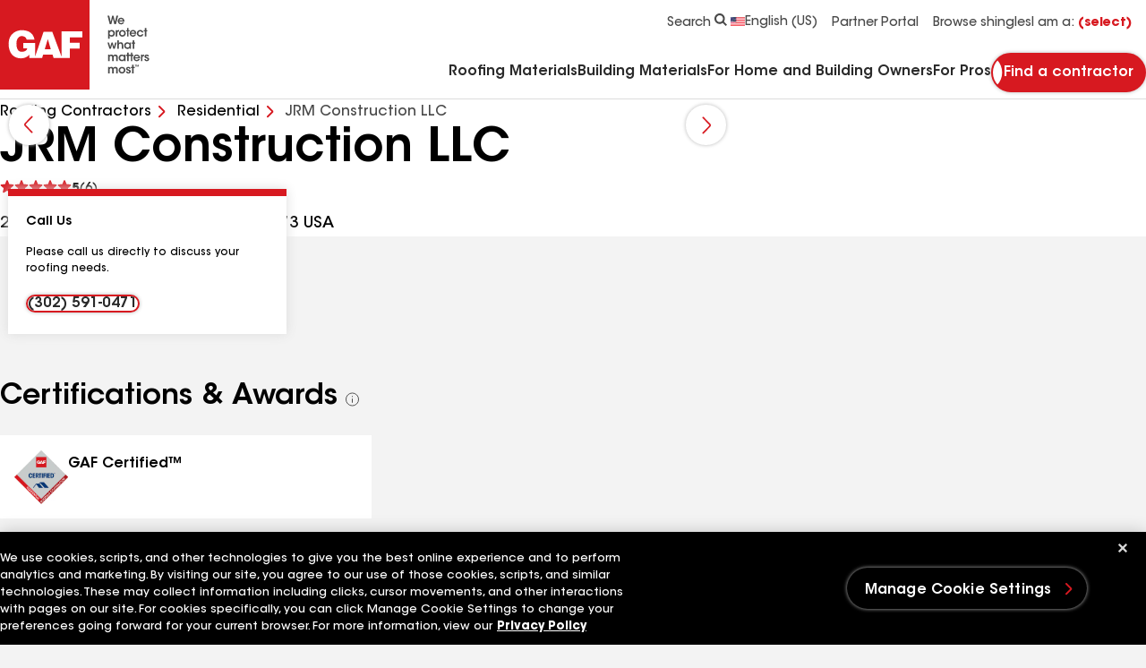

--- FILE ---
content_type: text/html; charset=utf-8
request_url: https://www.gaf.com/en-us/roofing-contractors/residential/usa/de/seaford/jrm-construction-llc-1140133
body_size: 23335
content:


<!DOCTYPE html>
<html lang="en-US">
<head>
    <meta charset="UTF-8" />
    <meta http-equiv="X-UA-Compatible" content="IE=edge" />
    <meta name="viewport" content="width=device-width, initial-scale=1" />
    <title>JRM Construction LLC | GAF Residential Roofers</title>
    
    <meta name="description" content="JRM Construction LLC is a GAF certified roofing contractor. Read reviews, request an estimate, verify certification and see photos of completed jobs." />
<meta name="publisher" content="" />
<meta name="author" content="" />

    
    <meta name=robots content=index,follow>
    
    <meta property="og:url" content="https://www.gaf.com/en-us/roofing-contractors/residential/usa/,-w-,/,-w-,/,-w-," />
<meta property="og:title" content="JRM Construction LLC | GAF Residential Roofers" />
<meta property="og:description" content="JRM Construction LLC is a GAF certified roofing contractor. Read reviews, request an estimate, verify certification and see photos of completed jobs." />

    <link rel="icon" type="image/x-icon" href="/Areas/GAF/images/favicon.ico">
    <link rel="preconnect" href="https://fonts.googleapis.com" />
    <link rel="preconnect" href="https://fonts.gstatic.com" crossorigin />
    <link rel="stylesheet" href="/Areas/GAF/css/styles-b194320b.css" />
    <link rel="preload"
          href="/Areas/GAF/fonts/ITCAvantGardeStd-Demi.woff2"
          as="font"
          type="font/woff2"
          crossorigin="anonymous" />
    <link rel="preload"
          href="/Areas/GAF/fonts/ITCAvantGardeStd-Md.woff2"
          as="font"
          type="font/woff2"
          crossorigin="anonymous" />
    <link rel="preload"
          href="/Areas/GAF/fonts/ITCAvantGardeStd-Bold.woff2"
          as="font"
          type="font/woff2"
          crossorigin="anonymous" />
    
    <meta name="pagelanguage" content="en-US">
    <meta name="pageurl" content="/roofing-contractors/residential/usa/,-w-,/,-w-,/,-w-,">
    


        <link rel="canonical" href="https://www.gaf.com/en-us/roofing-contractors/residential/usa/de/seaford/jrm-construction-llc-1140133">
    <link rel="alternate" hreflang="en-US" href="https://www.gaf.com/en-us/roofing-contractors/residential/usa/de/seaford/jrm-construction-llc-1140133">
    <link rel="alternate" hreflang="es-US" href="https://www.gaf.com/es-us/roofing-contractors/residential/usa/de/seaford/jrm-construction-llc-1140133">



    <script>
// akam-sw.js install script version 1.3.6
"serviceWorker"in navigator&&"find"in[]&&function(){var e=new Promise(function(e){"complete"===document.readyState||!1?e():(window.addEventListener("load",function(){e()}),setTimeout(function(){"complete"!==document.readyState&&e()},1e4))}),n=window.akamServiceWorkerInvoked,r="1.3.6";if(n)aka3pmLog("akam-setup already invoked");else{window.akamServiceWorkerInvoked=!0,window.aka3pmLog=function(){window.akamServiceWorkerDebug&&console.log.apply(console,arguments)};function o(e){(window.BOOMR_mq=window.BOOMR_mq||[]).push(["addVar",{"sm.sw.s":e,"sm.sw.v":r}])}var i="/akam-sw.js",a=new Map;navigator.serviceWorker.addEventListener("message",function(e){var n,r,o=e.data;if(o.isAka3pm)if(o.command){var i=(n=o.command,(r=a.get(n))&&r.length>0?r.shift():null);i&&i(e.data.response)}else if(o.commandToClient)switch(o.commandToClient){case"enableDebug":window.akamServiceWorkerDebug||(window.akamServiceWorkerDebug=!0,aka3pmLog("Setup script debug enabled via service worker message"),v());break;case"boomerangMQ":o.payload&&(window.BOOMR_mq=window.BOOMR_mq||[]).push(o.payload)}aka3pmLog("akam-sw message: "+JSON.stringify(e.data))});var t=function(e){return new Promise(function(n){var r,o;r=e.command,o=n,a.has(r)||a.set(r,[]),a.get(r).push(o),navigator.serviceWorker.controller&&(e.isAka3pm=!0,navigator.serviceWorker.controller.postMessage(e))})},c=function(e){return t({command:"navTiming",navTiming:e})},s=null,m={},d=function(){var e=i;return s&&(e+="?othersw="+encodeURIComponent(s)),function(e,n){return new Promise(function(r,i){aka3pmLog("Registering service worker with URL: "+e),navigator.serviceWorker.register(e,n).then(function(e){aka3pmLog("ServiceWorker registration successful with scope: ",e.scope),r(e),o(1)}).catch(function(e){aka3pmLog("ServiceWorker registration failed: ",e),o(0),i(e)})})}(e,m)},g=navigator.serviceWorker.__proto__.register;if(navigator.serviceWorker.__proto__.register=function(n,r){return n.includes(i)?g.call(this,n,r):(aka3pmLog("Overriding registration of service worker for: "+n),s=new URL(n,window.location.href),m=r,navigator.serviceWorker.controller?new Promise(function(n,r){var o=navigator.serviceWorker.controller.scriptURL;if(o.includes(i)){var a=encodeURIComponent(s);o.includes(a)?(aka3pmLog("Cancelling registration as we already integrate other SW: "+s),navigator.serviceWorker.getRegistration().then(function(e){n(e)})):e.then(function(){aka3pmLog("Unregistering existing 3pm service worker"),navigator.serviceWorker.getRegistration().then(function(e){e.unregister().then(function(){return d()}).then(function(e){n(e)}).catch(function(e){r(e)})})})}else aka3pmLog("Cancelling registration as we already have akam-sw.js installed"),navigator.serviceWorker.getRegistration().then(function(e){n(e)})}):g.call(this,n,r))},navigator.serviceWorker.controller){var u=navigator.serviceWorker.controller.scriptURL;u.includes("/akam-sw.js")||u.includes("/akam-sw-preprod.js")||u.includes("/threepm-sw.js")||(aka3pmLog("Detected existing service worker. Removing and re-adding inside akam-sw.js"),s=new URL(u,window.location.href),e.then(function(){navigator.serviceWorker.getRegistration().then(function(e){m={scope:e.scope},e.unregister(),d()})}))}else e.then(function(){window.akamServiceWorkerPreprod&&(i="/akam-sw-preprod.js"),d()});if(window.performance){var w=window.performance.timing,l=w.responseEnd-w.responseStart;c(l)}e.then(function(){t({command:"pageLoad"})});var k=!1;function v(){window.akamServiceWorkerDebug&&!k&&(k=!0,aka3pmLog("Initializing debug functions at window scope"),window.aka3pmInjectSwPolicy=function(e){return t({command:"updatePolicy",policy:e})},window.aka3pmDisableInjectedPolicy=function(){return t({command:"disableInjectedPolicy"})},window.aka3pmDeleteInjectedPolicy=function(){return t({command:"deleteInjectedPolicy"})},window.aka3pmGetStateAsync=function(){return t({command:"getState"})},window.aka3pmDumpState=function(){aka3pmGetStateAsync().then(function(e){aka3pmLog(JSON.stringify(e,null,"\t"))})},window.aka3pmInjectTiming=function(e){return c(e)},window.aka3pmUpdatePolicyFromNetwork=function(){return t({command:"pullPolicyFromNetwork"})})}v()}}();</script>
<script>
        window.dataLayer = window.dataLayer || [];
    </script>
    <!-- Application Insights -->
         <script type="text/javascript">
             !(function (cfg){function e(){cfg.onInit&&cfg.onInit(n)}var x,w,D,t,E,n,C=window,O=document,b=C.location,q="script",I="ingestionendpoint",L="disableExceptionTracking",j="ai.device.";"instrumentationKey"[x="toLowerCase"](),w="crossOrigin",D="POST",t="appInsightsSDK",E=cfg.name||"appInsights",(cfg.name||C[t])&&(C[t]=E),n=C[E]||function(g){var f=!1,m=!1,h={initialize:!0,queue:[],sv:"8",version:2,config:g};function v(e,t){var n={},i="Browser";function a(e){e=""+e;return 1===e.length?"0"+e:e}return n[j+"id"]=i[x](),n[j+"type"]=i,n["ai.operation.name"]=b&&b.pathname||"_unknown_",n["ai.internal.sdkVersion"]="javascript:snippet_"+(h.sv||h.version),{time:(i=new Date).getUTCFullYear()+"-"+a(1+i.getUTCMonth())+"-"+a(i.getUTCDate())+"T"+a(i.getUTCHours())+":"+a(i.getUTCMinutes())+":"+a(i.getUTCSeconds())+"."+(i.getUTCMilliseconds()/1e3).toFixed(3).slice(2,5)+"Z",iKey:e,name:"Microsoft.ApplicationInsights."+e.replace(/-/g,"")+"."+t,sampleRate:100,tags:n,data:{baseData:{ver:2}},ver:undefined,seq:"1",aiDataContract:undefined}}var n,i,t,a,y=-1,T=0,S=["js.monitor.azure.com","js.cdn.applicationinsights.io","js.cdn.monitor.azure.com","js0.cdn.applicationinsights.io","js0.cdn.monitor.azure.com","js2.cdn.applicationinsights.io","js2.cdn.monitor.azure.com","az416426.vo.msecnd.net"],o=g.url||cfg.src,r=function(){return s(o,null)};function s(d,t){if((n=navigator)&&(~(n=(n.userAgent||"").toLowerCase()).indexOf("msie")||~n.indexOf("trident/"))&&~d.indexOf("ai.3")&&(d=d.replace(/(\/)(ai\.3\.)([^\d]*)$/,function(e,t,n){return t+"ai.2"+n})),!1!==cfg.cr)for(var e=0;e<S.length;e++)if(0<d.indexOf(S[e])){y=e;break}var n,i=function(e){var a,t,n,i,o,r,s,c,u,l;h.queue=[],m||(0<=y&&T+1<S.length?(a=(y+T+1)%S.length,p(d.replace(/^(.*\/\/)([\w\.]*)(\/.*)$/,function(e,t,n,i){return t+S[a]+i})),T+=1):(f=m=!0,s=d,!0!==cfg.dle&&(c=(t=function(){var e,t={},n=g.connectionString;if(n)for(var i=n.split(";"),a=0;a<i.length;a++){var o=i[a].split("=");2===o.length&&(t[o[0][x]()]=o[1])}return t[I]||(e=(n=t.endpointsuffix)?t.location:null,t[I]="https://"+(e?e+".":"")+"dc."+(n||"services.visualstudio.com")),t}()).instrumentationkey||g.instrumentationKey||"",t=(t=(t=t[I])&&"/"===t.slice(-1)?t.slice(0,-1):t)?t+"/v2/track":g.endpointUrl,t=g.userOverrideEndpointUrl||t,(n=[]).push((i="SDK LOAD Failure: Failed to load Application Insights SDK script (See stack for details)",o=s,u=t,(l=(r=v(c,"Exception")).data).baseType="ExceptionData",l.baseData.exceptions=[{typeName:"SDKLoadFailed",message:i.replace(/\./g,"-"),hasFullStack:!1,stack:i+"\nSnippet failed to load ["+o+"] -- Telemetry is disabled\nHelp Link: https://go.microsoft.com/fwlink/?linkid=2128109\nHost: "+(b&&b.pathname||"_unknown_")+"\nEndpoint: "+u,parsedStack:[]}],r)),n.push((l=s,i=t,(u=(o=v(c,"Message")).data).baseType="MessageData",(r=u.baseData).message='AI (Internal): 99 message:"'+("SDK LOAD Failure: Failed to load Application Insights SDK script (See stack for details) ("+l+")").replace(/\"/g,"")+'"',r.properties={endpoint:i},o)),s=n,c=t,JSON&&((u=C.fetch)&&!cfg.useXhr?u(c,{method:D,body:JSON.stringify(s),mode:"cors"}):XMLHttpRequest&&((l=new XMLHttpRequest).open(D,c),l.setRequestHeader("Content-type","application/json"),l.send(JSON.stringify(s)))))))},a=function(e,t){m||setTimeout(function(){!t&&h.core||i()},500),f=!1},p=function(e){var n=O.createElement(q),e=(n.src=e,t&&(n.integrity=t),n.setAttribute("data-ai-name",E),cfg[w]);return!e&&""!==e||"undefined"==n[w]||(n[w]=e),n.onload=a,n.onerror=i,n.onreadystatechange=function(e,t){"loaded"!==n.readyState&&"complete"!==n.readyState||a(0,t)},cfg.ld&&cfg.ld<0?O.getElementsByTagName("head")[0].appendChild(n):setTimeout(function(){O.getElementsByTagName(q)[0].parentNode.appendChild(n)},cfg.ld||0),n};p(d)}cfg.sri&&(n=o.match(/^((http[s]?:\/\/.*\/)\w+(\.\d+){1,5})\.(([\w]+\.){0,2}js)$/))&&6===n.length?(d="".concat(n[1],".integrity.json"),i="@".concat(n[4]),l=window.fetch,t=function(e){if(!e.ext||!e.ext[i]||!e.ext[i].file)throw Error("Error Loading JSON response");var t=e.ext[i].integrity||null;s(o=n[2]+e.ext[i].file,t)},l&&!cfg.useXhr?l(d,{method:"GET",mode:"cors"}).then(function(e){return e.json()["catch"](function(){return{}})}).then(t)["catch"](r):XMLHttpRequest&&((a=new XMLHttpRequest).open("GET",d),a.onreadystatechange=function(){if(a.readyState===XMLHttpRequest.DONE)if(200===a.status)try{t(JSON.parse(a.responseText))}catch(e){r()}else r()},a.send())):o&&r();try{h.cookie=O.cookie}catch(k){}function e(e){for(;e.length;)!function(t){h[t]=function(){var e=arguments;f||h.queue.push(function(){h[t].apply(h,e)})}}(e.pop())}var c,u,l="track",d="TrackPage",p="TrackEvent",l=(e([l+"Event",l+"PageView",l+"Exception",l+"Trace",l+"DependencyData",l+"Metric",l+"PageViewPerformance","start"+d,"stop"+d,"start"+p,"stop"+p,"addTelemetryInitializer","setAuthenticatedUserContext","clearAuthenticatedUserContext","flush"]),h.SeverityLevel={Verbose:0,Information:1,Warning:2,Error:3,Critical:4},(g.extensionConfig||{}).ApplicationInsightsAnalytics||{});return!0!==g[L]&&!0!==l[L]&&(e(["_"+(c="onerror")]),u=C[c],C[c]=function(e,t,n,i,a){var o=u&&u(e,t,n,i,a);return!0!==o&&h["_"+c]({message:e,url:t,lineNumber:n,columnNumber:i,error:a,evt:C.event}),o},g.autoExceptionInstrumented=!0),h}(cfg.cfg),(C[E]=n).queue&&0===n.queue.length?(n.queue.push(e),n.trackPageView({})):e();})({
               src: "https://js.monitor.azure.com/scripts/b/ai.3.gbl.min.js",
               // name: "appInsights", // Global SDK Instance name defaults to "appInsights" when not supplied
               // ld: 0, // Defines the load delay (in ms) before attempting to load the sdk. -1 = block page load and add to head. (default) = 0ms load after timeout,
               // useXhr: 1, // Use XHR instead of fetch to report failures (if available),
               // dle: true, // Prevent the SDK from reporting load failure log
               crossOrigin: "anonymous", // When supplied this will add the provided value as the cross origin attribute on the script tag
               // onInit: null, // Once the application insights instance has loaded and initialized this callback function will be called with 1 argument -- the sdk instance (DON'T ADD anything to the sdk.queue -- As they won't get called)
               // sri: false, // Custom optional value to specify whether fetching the snippet from integrity file and do integrity check
               cfg: { // Application Insights Configuration
                 connectionString: "InstrumentationKey=99ddde98-2db5-4157-930f-d24f3f40d1fd;IngestionEndpoint=https://eastus-1.in.applicationinsights.azure.com/;LiveEndpoint=https://eastus.livediagnostics.monitor.azure.com/"
             }});
         </script>
    <!-- End Application Insights -->
    <!-- OneTrust Cookies Consent Notice start -->
    <script src=https://cdn.cookielaw.org/scripttemplates/otSDKStub.js charset=UTF-8 data-document-language=true data-domain-script=4d534042-86e4-4bdc-9347-b0cd6d5bbea0></script><script>function OptanonWrapper(){}</script>
    <!-- OneTrust Cookies Consent Notice end-->
    <!-- Google Tag Manager -->
    <script id="gtm_WZCWB54" data-nonce="">
        (function (w, d, s, l, i) {
            w[l] = w[l] || []; w[l].push({
                'gtm.start':
                    new Date().getTime(), event: 'gtm.js'
            }); var f = d.getElementsByTagName(s)[0],
                j = d.createElement(s), dl = l != 'dataLayer' ? '&l=' + l : ''; j.async = true; j.src =
                'https://www.googletagmanager.com/gtm.js?id=' + i + dl + ''; var n = d.querySelector('[nonce]');
            n && j.setAttribute('nonce', n.nonce || n.getAttribute('nonce')); f.parentNode.insertBefore(j, f);
        })(window, document, 'script', 'dataLayer', 'GTM-WZCWB54');</script>
    <!-- End Google Tag Manager-->
    <!-- Google Tag Manager -->
    <script id="gtm_PGLSJ6QV" data-nonce="">
        (function (w, d, s, l, i) {
            w[l] = w[l] || []; w[l].push({
                'gtm.start':
                    new Date().getTime(), event: 'gtm.js'
            }); var f = d.getElementsByTagName(s)[0],
                j = d.createElement(s), dl = l != 'dataLayer' ? '&l=' + l : ''; j.async = true; j.src =
                'https://www.googletagmanager.com/gtm.js?id=' + i + dl + ''; var n = d.querySelector('[nonce]');
            n && j.setAttribute('nonce', n.nonce || n.getAttribute('nonce')); f.parentNode.insertBefore(j, f);
        })(window, document, 'script', 'dataLayer', 'GTM-PGLSJ6QV');</script>
    <!-- End Google Tag Manager Media-->
    <!-- Eloqua Tracking Scripts -->
    <!-- End Eloqua Tracking Scripts -->
    
    

    <!-- Motionpoint -->
    <!--mp_linkcode_begins-->
    <script src="/Areas/GAF/motionpoint/mp_linkcode.js"></script>
    <!--mp_linkcode_ends-->
    <!-- mp_snippet_begins -->
    <script>
        MP.UrlLang = 'mp_js_current_lang';
        MP.SrcUrl = decodeURIComponent('mp_js_orgin_url');
        MP.oSite = decodeURIComponent('mp_js_origin_baseUrl');
        MP.tSite = decodeURIComponent('mp_js_translated_baseUrl');
        MP.init();
        var mp_langLink = function () {
            var langlinks = document.querySelectorAll('.langLink');
            for (var i = 0; i < langlinks.length; i++) {
                langlinks.item(i).setAttribute('href', '');
                langlinks.item(i).onclick = function () {
                    MP.init();
                    var lang = this.getAttribute('data-lang');
                    var url = this.getAttribute('data-href');
                    var tSite = MP.tSite.replace(/(https?:\/\/|\/?$)/g, '');
                    url = url.replace(/(https?:\/\/|\/?$)/g, '');
                    MP.switchLanguage(tSite.search(url) != -1 ? MP.oSite : url, lang, true);
                    return false;
                }
            }
        };
        if (window.addEventListener) {
            window.addEventListener('load', mp_langLink, false);
        } else if (window.attachEvent) {
            window.attachEvent('onload', mp_langLink);
        }
    </script>
    <!-- mp_snippet_ends -->
    <!-- End Motionpoint -->
    
    

<script nonce="" defer src="https://d1mj578wat5n4o.cloudfront.net/sitecore-engage-v.1.4.2.min.js"></script>
<script nonce="">
    window.personalizeSettings = {
            clientKey: "4084fc0573b78a270d2a6d7ea91306f9",
            targetURL: "https://api-engage-us.sitecorecloud.io",
            pointOfSale: "www.gaf.com",
            cookieDomain: "www.gaf.com",
            cookieExpiryDays: 365,
            forceServerCookieMode: false,
            includeUTMParameters: true,
            webPersonalization: true /* boolean or object. See Settings object for all options. Default: false */
        };
</script>

    
        <meta name="gaf_language" content="en-US" />
    <meta name="gaf_template" content="Contractor Profile Detail Page" />
    <meta name="gaf_navigation_title" content="{{ContractorName}}" />
    <meta name="gaf_teaser" content="" />
    <meta name="gaf_meta_description" content="{{ContractorName}} is a GAF certified roofing contractor. Read reviews, request an estimate, verify certification and see photos of completed jobs." />
    <meta name="gaf_sort_order" content="10000" />
    <meta name="gaf_content_type" content="Miscellaneous" />


    

    
    <script type="application/ld+json">
    {
      "@context": "https://schema.org",
      "@type": "Organization",
      "name": "JRM Construction LLC",
      "url": "https://www.gaf.com/en-us/roofing-contractors/residential/usa/de/seaford/jrm-construction-llc-1140133",
      "logo": "",
      "contactPoint": {
        "@type": "ContactPoint",
        "telephone": "(302) 396-7651",
        "contactType": "sales",
        "areaServed": {
            "@type": "GeoCircle",
            "geoMidpoint": {
                "@type": "GeoCoordinates",
                "latitude": 38.659546,
                "longitude": -75.526998
            },
            "geoRadius": 1000
        }
      },
      "sameAs": []
      
    }
    </script>


<script>(window.BOOMR_mq=window.BOOMR_mq||[]).push(["addVar",{"rua.upush":"false","rua.cpush":"true","rua.upre":"false","rua.cpre":"true","rua.uprl":"false","rua.cprl":"false","rua.cprf":"false","rua.trans":"SJ-de6812dc-6e04-4365-a2ce-77e092f101b3","rua.cook":"false","rua.ims":"false","rua.ufprl":"false","rua.cfprl":"true","rua.isuxp":"false","rua.texp":"norulematch","rua.ceh":"false","rua.ueh":"false","rua.ieh.st":"0"}]);</script>
                              <script>!function(e){var n="https://s.go-mpulse.net/boomerang/";if("False"=="True")e.BOOMR_config=e.BOOMR_config||{},e.BOOMR_config.PageParams=e.BOOMR_config.PageParams||{},e.BOOMR_config.PageParams.pci=!0,n="https://s2.go-mpulse.net/boomerang/";if(window.BOOMR_API_key="GFYZF-PNKNQ-P6QEV-9CULL-UHL6L",function(){function e(){if(!o){var e=document.createElement("script");e.id="boomr-scr-as",e.src=window.BOOMR.url,e.async=!0,i.parentNode.appendChild(e),o=!0}}function t(e){o=!0;var n,t,a,r,d=document,O=window;if(window.BOOMR.snippetMethod=e?"if":"i",t=function(e,n){var t=d.createElement("script");t.id=n||"boomr-if-as",t.src=window.BOOMR.url,BOOMR_lstart=(new Date).getTime(),e=e||d.body,e.appendChild(t)},!window.addEventListener&&window.attachEvent&&navigator.userAgent.match(/MSIE [67]\./))return window.BOOMR.snippetMethod="s",void t(i.parentNode,"boomr-async");a=document.createElement("IFRAME"),a.src="about:blank",a.title="",a.role="presentation",a.loading="eager",r=(a.frameElement||a).style,r.width=0,r.height=0,r.border=0,r.display="none",i.parentNode.appendChild(a);try{O=a.contentWindow,d=O.document.open()}catch(_){n=document.domain,a.src="javascript:var d=document.open();d.domain='"+n+"';void(0);",O=a.contentWindow,d=O.document.open()}if(n)d._boomrl=function(){this.domain=n,t()},d.write("<bo"+"dy onload='document._boomrl();'>");else if(O._boomrl=function(){t()},O.addEventListener)O.addEventListener("load",O._boomrl,!1);else if(O.attachEvent)O.attachEvent("onload",O._boomrl);d.close()}function a(e){window.BOOMR_onload=e&&e.timeStamp||(new Date).getTime()}if(!window.BOOMR||!window.BOOMR.version&&!window.BOOMR.snippetExecuted){window.BOOMR=window.BOOMR||{},window.BOOMR.snippetStart=(new Date).getTime(),window.BOOMR.snippetExecuted=!0,window.BOOMR.snippetVersion=12,window.BOOMR.url=n+"GFYZF-PNKNQ-P6QEV-9CULL-UHL6L";var i=document.currentScript||document.getElementsByTagName("script")[0],o=!1,r=document.createElement("link");if(r.relList&&"function"==typeof r.relList.supports&&r.relList.supports("preload")&&"as"in r)window.BOOMR.snippetMethod="p",r.href=window.BOOMR.url,r.rel="preload",r.as="script",r.addEventListener("load",e),r.addEventListener("error",function(){t(!0)}),setTimeout(function(){if(!o)t(!0)},3e3),BOOMR_lstart=(new Date).getTime(),i.parentNode.appendChild(r);else t(!1);if(window.addEventListener)window.addEventListener("load",a,!1);else if(window.attachEvent)window.attachEvent("onload",a)}}(),"".length>0)if(e&&"performance"in e&&e.performance&&"function"==typeof e.performance.setResourceTimingBufferSize)e.performance.setResourceTimingBufferSize();!function(){if(BOOMR=e.BOOMR||{},BOOMR.plugins=BOOMR.plugins||{},!BOOMR.plugins.AK){var n="true"=="true"?1:0,t="",a="ck6qmqixij7yw2lywfsa-f-c5bfae38f-clientnsv4-s.akamaihd.net",i="false"=="true"?2:1,o={"ak.v":"39","ak.cp":"1517631","ak.ai":parseInt("964653",10),"ak.ol":"0","ak.cr":8,"ak.ipv":4,"ak.proto":"h2","ak.rid":"21aba05e","ak.r":42223,"ak.a2":n,"ak.m":"dsca","ak.n":"essl","ak.bpcip":"18.189.6.0","ak.cport":47138,"ak.gh":"23.66.124.167","ak.quicv":"","ak.tlsv":"tls1.3","ak.0rtt":"","ak.0rtt.ed":"","ak.csrc":"-","ak.acc":"","ak.t":"1769517412","ak.ak":"hOBiQwZUYzCg5VSAfCLimQ==LIch+UfC/PyQ4M+g6z/3WRXikVn2GbYnOIKuhiw8zRsjGYMdig7Mq+0av6MtoLlfW3taF0Ig1N10NQBV154eef5+RQ0rgXtYN0prJYIKs5sroY0aKuelOBbaELTdOPtt1y2EldPF0IRomSPJ2aGkua4VKY/jMjVLLvbKavQo3nAb7cv+uQzlTYRogbl74eykCEuZcS/b4AOLXNRCIbtUwl+XvDKg1GECB+1RXWcOOwT1VA9OAOdQbZLR+Oqyx0y0zYIwyJwHUopcF1mfcNGkZmt9Up5ZNFgYr4fY+QuG6ekBRyb/mbIFT25U50nAaulQlIJzhPsZ8BadvE9zlDCTTw5CStYRg3sohtAhPuiWNkXtZwugO/5ofDAPFdqK849gF8WRm5GCVM5xE+jUyicRqRPNIFw46Z8XnNSKMhfp0FM=","ak.pv":"91","ak.dpoabenc":"","ak.tf":i};if(""!==t)o["ak.ruds"]=t;var r={i:!1,av:function(n){var t="http.initiator";if(n&&(!n[t]||"spa_hard"===n[t]))o["ak.feo"]=void 0!==e.aFeoApplied?1:0,BOOMR.addVar(o)},rv:function(){var e=["ak.bpcip","ak.cport","ak.cr","ak.csrc","ak.gh","ak.ipv","ak.m","ak.n","ak.ol","ak.proto","ak.quicv","ak.tlsv","ak.0rtt","ak.0rtt.ed","ak.r","ak.acc","ak.t","ak.tf"];BOOMR.removeVar(e)}};BOOMR.plugins.AK={akVars:o,akDNSPreFetchDomain:a,init:function(){if(!r.i){var e=BOOMR.subscribe;e("before_beacon",r.av,null,null),e("onbeacon",r.rv,null,null),r.i=!0}return this},is_complete:function(){return!0}}}}()}(window);</script></head>
<body 
    class=""
    data-persona-mapping='{
    "homeUrl": "home_url",
    "productShingleFull": "product_detail_full",
    "productDetailFull": "product_detail_full",
    "stormRule": "storm_rule",
    "codeRuleRedirect": "code_rule",
    "codeRule": "code_rule",
    "addressData": "address_data",
    "personaCta": "persona_cta",
    "navigationLinks":"navigation_links"
}'
      data-language-mapping='{
  "languages": ["en-us", "fr-ca", "es-us", "en-ca"],
  "default": "en-us"
}' 
       >
    <!-- Google Tag Manager (noscript) -->
    <noscript>
        <iframe src="https://www.googletagmanager.com/ns.html?id=GTM-WZCWB54"
                height="0" width="0" style="display: none; visibility: hidden">
        </iframe>
    </noscript>
    <!-- End Google Tag Manager (noscript) -->
    <!-- Start Persona Page Tag -->
    
    <!-- End Persona Page Tag -->

    <a href="#main" class="btn btn--primary btn--main-content">
        Go to main content
    </a>
    <!-- Start Global Alert Banner -->
    
    <!-- End Global Alert Banner -->
    <!-- Alert Banner placeholder -->
    
    <!-- Alert Banner placeholder -->
    


<!-- Start Header placeholder-->



<header class="header" data-module="header">
    <div class="container">
        <div class="row header__top-bar">
            <div class="header__logo-wrapper">
                <a href="/" class="header__logo" aria-label="Logo"
   data-layer='[{"event": "navigation", "event_category": "navigation", "event_action": "top nav", "event_label":"home" }]'>
    <picture class="picture">
        <svg xmlns="http://www.w3.org/2000/svg" width="50" height="50" viewbox="0 0 100 100" class="header__logo-svg--mobile" fill="none"><path fill="#D71920" d="M100 0H0v100h100V0Z" id="background" /><path fill="#fff" d="m49.947 55.12 3.447-11.497 3.378 11.497h-6.825Zm42.01-13.49v-6.677H68.675V63.09l-10.255-27.5h-9.776l-9.381 27.42v-15.1H25.99v6.197h4.373c0 2.546-3.735 3.735-5.802 3.735-2.068 0-6.2-.476-6.2-9.059 0-8.583 5.801-8.503 5.801-8.503 4.929 0 5.566 3.895 5.566 3.895h8.82c-1.51-8.347-8.265-10.335-13.827-10.494-5.565-.16-15.102 3.34-15.102 15.102 0 11.763 6.52 16.209 13.511 16.372 6.756.16 9.696-4.293 9.696-4.293v3.974h14.15l1.269-3.814h10.507l1.096 3.735h18.199v-10.49h11.049v-6.597h-11.05v-6.04h13.91Z" id="logo-header" /></svg>
        <svg xmlns="http://www.w3.org/2000/svg" width="168" height="100" viewbox="0 0 168 100" class="header__logo-svg--desktop" fill="none"><path fill="#D71920" d="M100 0H0v100h100V0Z" id="background-2" /><path fill="#fff" d="m49.947 55.12 3.447-11.497 3.378 11.497h-6.825Zm42.01-13.49v-6.677H68.675V63.09l-10.255-27.5h-9.776l-9.381 27.42v-15.1H25.99v6.197h4.373c0 2.546-3.735 3.735-5.802 3.735-2.068 0-6.2-.476-6.2-9.059 0-8.583 5.801-8.503 5.801-8.503 4.929 0 5.566 3.895 5.566 3.895h8.82c-1.51-8.347-8.265-10.335-13.827-10.494-5.565-.16-15.102 3.34-15.102 15.102 0 11.763 6.52 16.209 13.511 16.372 6.756.16 9.696-4.293 9.696-4.293v3.974h14.15l1.269-3.814h10.507l1.096 3.735h18.199v-10.49h11.049v-6.597h-11.05v-6.04h13.91Z" id="logo-header-2" /><path fill="#494949" d="M120.071 17.5h1.958l1.624 6.904 1.662-6.904h1.468l1.676 6.918 1.609-6.918h1.946l-2.576 9.532h-1.728l-1.673-6.763-1.663 6.764h-1.778l-2.525-9.533ZM137.234 22.768c-.063-.67-.773-1.61-2.009-1.597-1.25 0-1.932.903-1.996 1.597h4.007-.002Zm-4.031 1.288c.078 1.135 1.082 1.765 2.047 1.752.825 0 1.379-.373 1.7-.953h1.741c-.336.786-.838 1.378-1.431 1.778a3.507 3.507 0 0 1-2.023.619c-2.178 0-3.736-1.767-3.736-3.737 0-1.971 1.57-3.775 3.709-3.775 1.058 0 1.985.399 2.642 1.083.863.888 1.185 1.996 1.044 3.232h-5.695l.002.001ZM126.629 37.205c0-1.017-.735-2.176-2.164-2.176-.618 0-1.147.244-1.535.642a2.241 2.241 0 0 0-.604 1.56c0 .617.232 1.147.618 1.532.387.388.928.632 1.535.632 1.288 0 2.15-1.017 2.15-2.178v-.013.001Zm-5.914-3.53h1.584v1.03c.502-.707 1.327-1.249 2.5-1.249 2.474 0 3.518 2.1 3.518 3.813 0 2.01-1.432 3.699-3.505 3.699-1.378 0-2.126-.708-2.408-1.161v3.414h-1.689v-9.547.001ZM129.362 33.675h1.597v.927c.31-.63.889-1.133 1.958-1.146v1.7h-.076c-1.186 0-1.79.554-1.79 1.778v3.816h-1.689v-7.075ZM134.596 37.218c0 1.237.94 2.153 2.098 2.153s2.088-.915 2.088-2.165-.927-2.164-2.088-2.164-2.098.915-2.098 2.164v.014-.002Zm-1.69-.026c0-1.804 1.327-3.724 3.788-3.724s3.789 1.92 3.789 3.737c0 1.817-1.327 3.75-3.789 3.75s-3.788-1.92-3.788-3.75v-.013ZM141.928 34.977h-1.174v-1.302h1.174v-2.46h1.686v2.46h1.213v1.302h-1.213v5.773h-1.686v-5.773ZM150.521 36.484c-.064-.67-.773-1.61-2.009-1.598-1.25 0-1.932.903-1.996 1.598h4.007-.002Zm-4.032 1.288c.079 1.134 1.083 1.765 2.048 1.752.825 0 1.379-.373 1.701-.954h1.739c-.336.787-.838 1.379-1.432 1.779a3.504 3.504 0 0 1-2.022.619c-2.177 0-3.736-1.767-3.736-3.738 0-1.97 1.572-3.774 3.709-3.774 1.057 0 1.985.399 2.641 1.082.864.889 1.185 1.997 1.044 3.233h-5.694l.002.001ZM160.252 38.172a3.702 3.702 0 0 1-3.634 2.796c-2.242 0-3.787-1.739-3.787-3.762 0-2.022 1.609-3.75 3.722-3.75 1.778 0 3.287 1.121 3.699 2.847h-1.727c-.296-.747-.98-1.274-1.907-1.274-.619-.014-1.095.205-1.507.605-.361.385-.58.954-.58 1.572 0 1.275.889 2.177 2.087 2.177 1.057 0 1.65-.63 1.907-1.211h1.727ZM161.722 34.977h-1.173v-1.302h1.173v-2.46h1.686v2.46h1.213v1.302h-1.213v5.773h-1.686v-5.773ZM119.981 47.391h1.751l1.405 4.922 1.354-4.69h1.429l1.379 4.69 1.378-4.922h1.753l-2.269 7.073h-1.585l-1.391-4.78-1.353 4.78h-1.584l-2.267-7.073ZM131.115 44.93h1.686v3.298c.4-.748 1.251-1.07 2.088-1.057 1.096 0 1.78.374 2.191.992.425.619.554 1.457.554 2.41v3.891h-1.689v-3.813c0-.541-.089-1.005-.321-1.34-.246-.336-.633-.553-1.226-.553-.67 0-1.069.27-1.302.618-.232.347-.296.773-.296 1.133v3.956h-1.686v-9.533l.001-.002ZM140.342 50.96c0 .876.632 2.15 2.153 2.15.94 0 1.559-.49 1.88-1.132.169-.31.246-.645.271-.993a2.2 2.2 0 0 0-.192-.992c-.297-.67-.954-1.25-1.971-1.25-1.367 0-2.14 1.109-2.14 2.204v.014h-.001Zm5.979 3.504h-1.69v-1.017c-.45.825-1.39 1.236-2.382 1.236-2.268 0-3.595-1.765-3.595-3.76 0-2.23 1.61-3.751 3.595-3.751 1.288 0 2.074.684 2.382 1.25v-1.03h1.69v7.073ZM148.204 48.693h-1.174V47.39h1.174v-2.46h1.688v2.46h1.211v1.302h-1.211v5.771h-1.688v-5.771ZM120.715 61.107h1.584v.89c.155-.323.838-1.11 2.062-1.11.58 0 1.223.168 1.738.722.155.167.336.463.426.645.128-.22.282-.451.516-.67a2.596 2.596 0 0 1 1.803-.696c.591 0 1.339.154 1.88.708.646.67.773 1.25.773 2.706v3.878h-1.686v-3.816c0-.45-.039-.94-.284-1.312-.18-.347-.516-.58-1.109-.58-.594 0-1.006.258-1.223.643-.22.388-.245.76-.245 1.186v3.878h-1.689V64.3c0-.413-.037-.812-.219-1.173-.206-.373-.554-.643-1.16-.656-.618 0-1.005.296-1.212.656-.206.375-.27.812-.27 1.223v3.828h-1.689v-7.075l.004.003ZM134.195 64.675c0 .876.632 2.15 2.152 2.15.941 0 1.559-.49 1.882-1.132.167-.31.244-.646.27-.994a2.202 2.202 0 0 0-.193-.992c-.296-.67-.953-1.25-1.971-1.25-1.366 0-2.139 1.11-2.139 2.205v.013h-.001Zm5.978 3.504h-1.686V67.16c-.452.825-1.392 1.237-2.384 1.237-2.267 0-3.595-1.765-3.595-3.761 0-2.23 1.61-3.75 3.595-3.75 1.288 0 2.074.683 2.384 1.25v-1.031h1.686v7.074-.001ZM142.056 62.407h-1.174v-1.3h1.174v-2.46h1.688v2.46h1.212v1.3h-1.212v5.773h-1.688v-5.773ZM146.141 62.407h-1.171v-1.3h1.171v-2.46h1.688v2.46h1.212v1.3h-1.212v5.773h-1.688v-5.773ZM154.735 63.916c-.064-.67-.773-1.611-2.009-1.598-1.25 0-1.932.903-1.996 1.598h4.006-.001Zm-4.032 1.288c.079 1.134 1.083 1.765 2.048 1.752.825 0 1.378-.374 1.7-.954h1.741c-.336.786-.838 1.379-1.432 1.778a3.504 3.504 0 0 1-2.022.62c-2.177 0-3.736-1.767-3.736-3.738 0-1.97 1.57-3.774 3.709-3.774 1.057 0 1.986.398 2.642 1.082.863.889 1.184 1.996 1.043 3.233h-5.694.001ZM157.418 61.107h1.597v.927c.31-.63.889-1.133 1.958-1.146v1.7h-.076c-1.186 0-1.79.553-1.79 1.778v3.815h-1.689v-7.074ZM164.723 63.013c-.013-.375-.206-.76-.863-.76-.566 0-.837.361-.837.708.014.45.529.697 1.198.89 1.134.309 2.359.642 2.371 2.163.026 1.457-1.2 2.384-2.68 2.384-1.096 0-2.577-.567-2.705-2.28h1.686c.065.76.721.913 1.044.913.528 0 .979-.346.965-.823 0-.606-.528-.773-1.83-1.226-.953-.295-1.726-.823-1.738-1.842 0-1.39 1.173-2.254 2.538-2.254.955 0 2.37.427 2.514 2.127h-1.663ZM120.715 74.821h1.584v.89c.155-.323.838-1.109 2.062-1.109.58 0 1.223.168 1.738.721.155.168.336.464.426.646.128-.22.282-.452.516-.67a2.596 2.596 0 0 1 1.803-.697c.591 0 1.339.154 1.88.708.646.67.773 1.25.773 2.707v3.877h-1.686V78.08c0-.45-.039-.94-.284-1.315-.18-.346-.516-.579-1.109-.579-.594 0-1.006.258-1.223.643-.22.388-.245.76-.245 1.186v3.878h-1.689v-3.878c0-.413-.037-.811-.219-1.173-.206-.373-.554-.642-1.16-.656-.618 0-1.005.296-1.212.656-.206.375-.27.812-.27 1.223v3.828h-1.689v-7.075l.004.004ZM134.195 78.365c0 1.236.94 2.152 2.098 2.152s2.087-.915 2.087-2.164c0-1.25-.926-2.165-2.087-2.165s-2.098.915-2.098 2.165v.013-.001Zm-1.69-.027c0-1.803 1.327-3.724 3.788-3.724s3.789 1.92 3.789 3.737c0 1.817-1.327 3.75-3.789 3.75s-3.788-1.92-3.788-3.75v-.013ZM144.195 76.728c-.014-.374-.206-.76-.864-.76-.567 0-.836.362-.836.709.013.45.528.695 1.198.89 1.134.309 2.358.642 2.37 2.163.027 1.457-1.199 2.383-2.68 2.383-1.095 0-2.576-.567-2.705-2.28h1.687c.065.76.721.914 1.043.914.529 0 .979-.347.966-.823 0-.606-.529-.773-1.83-1.226-.954-.295-1.727-.823-1.739-1.842 0-1.39 1.173-2.254 2.538-2.254.955 0 2.371.427 2.514 2.126h-1.662ZM147.533 76.123h-1.172V74.82h1.172v-2.46h1.687v2.46h1.212v1.302h-1.212v5.773h-1.687v-5.773ZM152.54 72.366h.631l.581 1.506.573-1.506h.625v2.17h-.465v-1.598l-.576 1.598h-.327l-.575-1.588v1.588h-.464v-2.17h-.003Zm-1.266.414h-.483v-.414h1.459v.414h-.483v1.756h-.494V72.78h.001Z" id="header-slogan" /></svg>
    </picture>
</a>
            </div>
            <div class="header__content">
                <nav class="header__utility-nav">
    <ul class="header__utility-menu">
        <li class="header__utility-search-wrapper">
            

<div
    data-module="standalone-searchbox"
    data-results-page="/en-us/search"
    data-coveo='{
    "ApiKey": "xxebb91ae2-4dd3-4c7e-9bd8-c47c775e4ad9",
    "OrganizationId": "gafmaterialscorporationproduction3yalqk12",
    "SearchHubPipeline": "prod-gaf-general"
  }'
    data-labels='{
    "clear": "Clear",
    "search":"Search",
    "placeholder": "Start typing...",
    "viewResults": "View All Results"
  }'
    class="field header__search coveo-listing__data-wrapper-search"
>
</div>
        </li>
        <li class="header__utility-dropdown header__utility-language">
            

<button class="header__utility-dropdown-btn header__utility-dropdown-lang" aria-expanded="false"
        aria-controls="language-dropdown--b0b2f3c0-a491-48b1-a778-3ad72b22864e">
    <img class="header__utility-flag" src="/-/media/images/navigation/languagenavigationimage-navigation-link/gaf/us-flag.png?width=16" width="16" height="12" role="presentation" />
    English (US)
</button>
<ul id="language-dropdown--b0b2f3c0-a491-48b1-a778-3ad72b22864e" class="header__utility-dropdown-list">
            <li class="header__utility-dropdown-li">
                <a href="https://www.gaf.com/en-us/" 
                   data-layer='[{"event": "navigation", "event_action": "top nav", "event_category": "navigation", "event_label": "en" }]'
                   class="header__utility-dropdown-link header__utility-dropdown-lang langLink" data-href="https://www.gaf.com/en-us/" data-lang="en" mporgnav="href">
                    <img class="header__utility-flag" src="/-/media/images/navigation/languagenavigationimage-navigation-link/gaf/us-flag.png?width=16" width="16" height="12" role="presentation" loading="lazy"/>
                    English (US)
                </a>
            </li>
            <li class="header__utility-dropdown-li">
                <a href="https://www.gaf.com/es-us/" 
                   data-layer='[{"event": "navigation", "event_action": "top nav", "event_category": "navigation", "event_label": "es" }]'
                   class="header__utility-dropdown-link header__utility-dropdown-lang langLink" data-href="https://www.gaf.com/es-us/" data-lang="es" mporgnav="href">
                    <img class="header__utility-flag" src="/-/media/images/navigation/languagenavigationimage-navigation-link/gaf/us-flag.png?width=16" width="16" height="12" role="presentation" loading="lazy"/>
                    Espa&#241;ol (US)
                </a>
            </li>
</ul>
        </li>

                <li class="header__utility-default header__utility-dropdown">
                    <button class="header__utility-dropdown-btn" aria-expanded="false" aria-controls="header-utility--9604e2c7-f8ab-4fc6-9361-755567ba90b9">
                        Partner Portal
                    </button>
                    <ul id="header-utility--9604e2c7-f8ab-4fc6-9361-755567ba90b9" class="header__utility-dropdown-list">
                            <li class="header__utility-dropdown-li">
                                <a href="https://gafportal.gaf.com/?_gl=1*1xyfdpp*_ga*MTM2NTQ5MDUxNy4xNzA3ODMyNzU4*_ga_NZXTQY46ZN*MTcwNzg0MzI0NS4yLjEuMTcwNzg0MzI1NC41MS4wLjA." target="_blank"  class="header__utility-dropdown-link">
                                    Login
                                </a>
                            </li>
                            <li class="header__utility-dropdown-li">
                                <a href="https://gafportal.gaf.com/signup/s/signupform" target="_blank"  class="header__utility-dropdown-link">
                                    Sign Up
                                </a>
                            </li>
                    </ul>
                </li>
                <li class="header__utility-default">
                    <a href="/en-us/roofing-materials/residential-roofing-materials/shingles"  target="" class="header__utility-link">
                        Browse shingles
                    </a>
                </li>

        <li class="header__utility-persona-links"></li>
        <li class="header__utility-dropdown header__utility-persona">
            

<button class="header__utility-dropdown-btn" aria-expanded="false"
        aria-controls="persona-dropdown--5c0ab37c-ec0a-4223-9eab-5d0c5bd8256b">
    I am a:
    <span class="header__utility-audience-text">(select)</span>
</button>
<ul id=persona-dropdown--5c0ab37c-ec0a-4223-9eab-5d0c5bd8256b" class="header__utility-dropdown-list">
        <li class="header__utility-dropdown-li">
            <button data-persona="Architect / Design Pro" class="header__utility-dropdown-link">Architect / Design Pro</button>
        </li>
        <li class="header__utility-dropdown-li">
            <button data-persona="Building Manager / Owner" class="header__utility-dropdown-link">Building Manager / Owner</button>
        </li>
        <li class="header__utility-dropdown-li">
            <button data-persona="Commercial Contractor" class="header__utility-dropdown-link">Commercial Contractor</button>
        </li>
        <li class="header__utility-dropdown-li">
            <button data-persona="Homeowner" class="header__utility-dropdown-link">Homeowner</button>
        </li>
        <li class="header__utility-dropdown-li">
            <button data-persona="Residential Contractor" class="header__utility-dropdown-link">Residential Contractor</button>
        </li>
</ul>
        </li>
    </ul>
</nav>
                <div class="header__main-content">
                    <nav class="header__primary">
                        
<ul class="header__primary-nav">
        <li class="header__primary-list">
            <button class="header__primary-btn" aria-controls="primary-menu-primary-nav--7273b90b-31c3-419c-8993-265e442811ad">
                Roofing Materials
            </button>
            <div id="primary-menu-primary-nav--7273b90b-31c3-419c-8993-265e442811ad" class="header__primary-submenu">
                <div class="header__primary-submenu-wrapper container">
                    <div class="row">
                        <div class="header__primary-content-wrapper">
                            <div class="header__primary-content">
                                <div class="header__primary-content-top">
                                    <p class="header__primary-content-copy">Roofing Materials</p>
                                        <a href="/en-us/roofing-materials"  target="" class="btn btn--secondary " >
                                            View all roofing materials
                                        </a>
                                </div>
                                <button class="link header__primary-back-btn"><span>Back to Main Menu</span></button>
                                <div class="header__primary-navs">
                                        <ul class="header__primary-nav-list">
                                            <li class="header__primary-nav-li">
                                                <a href="/en-us/roofing-materials/residential-roofing-materials"  target="" class="header__primary-nav-link-heading link link--arrow">
                                                    <span>
                                                        Residential Roofing Materials
                                                    </span>
                                                </a>
                                            </li>
                                                <li class="header__primary-nav-li">
                                                    <a href="/en-us/roofing-materials/residential-roofing-materials/shingles" target=""  class="header__primary-nav-link">
                                                        Shingles
                                                    </a>
                                                </li>
                                                <li class="header__primary-nav-li">
                                                    <a href="/en-us/roofing-materials/residential-roofing-materials/leak-barriers" target=""  class="header__primary-nav-link">
                                                        Leak Barriers
                                                    </a>
                                                </li>
                                                <li class="header__primary-nav-li">
                                                    <a href="/en-us/roofing-materials/residential-roofing-materials/roof-deck-protection" target=""  class="header__primary-nav-link">
                                                        Roof Underlayment
                                                    </a>
                                                </li>
                                                <li class="header__primary-nav-li">
                                                    <a href="/en-us/roofing-materials/residential-roofing-materials/hip-and-ridge-cap-shingles" target=""  class="header__primary-nav-link">
                                                        Hip and Ridge Cap Shingles
                                                    </a>
                                                </li>
                                                <li class="header__primary-nav-li">
                                                    <a href="/en-us/roofing-materials/residential-roofing-materials/attic-vents-other-ventilation" target=""  class="header__primary-nav-link">
                                                        Ventilation and Roof Vents
                                                    </a>
                                                </li>
                                                <li class="header__primary-nav-li">
                                                    <a href="/en-us/roofing-materials/residential-roofing-materials/shingles/gaf-energy-timberline-solar-roofing-system" target=""  class="header__primary-nav-link">
                                                        Solar Shingles
                                                    </a>
                                                </li>
                                                <li class="header__primary-nav-li">
                                                    <a href="/en-us/roofing-materials/residential-roofing-materials/metal-roofing/timbersteel" target=""  class="header__primary-nav-link">
                                                        Metal Roofing
                                                    </a>
                                                </li>
                                        </ul>
                                        <ul class="header__primary-nav-list">
                                            <li class="header__primary-nav-li">
                                                <a href="/en-us/roofing-materials/commercial-roofing-materials"  target="" class="header__primary-nav-link-heading link link--arrow">
                                                    <span>
                                                        Commercial Roofing Materials
                                                    </span>
                                                </a>
                                            </li>
                                                <li class="header__primary-nav-li">
                                                    <a href="/en-us/roofing-materials/commercial-roofing-materials/tpo-membranes" target=""  class="header__primary-nav-link">
                                                        TPO Roofing Membranes
                                                    </a>
                                                </li>
                                                <li class="header__primary-nav-li">
                                                    <a href="/en-us/roofing-materials/commercial-roofing-materials/pvc-membranes" target=""  class="header__primary-nav-link">
                                                        PVC Roofing Membranes
                                                    </a>
                                                </li>
                                                <li class="header__primary-nav-li">
                                                    <a href="/en-us/roofing-materials/commercial-roofing-materials/asphaltic-membranes" target=""  class="header__primary-nav-link">
                                                        Asphaltic Membranes
                                                    </a>
                                                </li>
                                                <li class="header__primary-nav-li">
                                                    <a href="/en-us/roofing-materials/commercial-roofing-materials/insulation" target=""  class="header__primary-nav-link">
                                                        Insulation
                                                    </a>
                                                </li>
                                                <li class="header__primary-nav-li">
                                                    <a href="/en-us/roofing-materials/commercial-roofing-materials/coatings" target=""  class="header__primary-nav-link">
                                                        Roof Coatings
                                                    </a>
                                                </li>
                                                <li class="header__primary-nav-li">
                                                    <a href="/en-us/roofing-materials/commercial-roofing-materials/cover-boards" target=""  class="header__primary-nav-link">
                                                        Coverboards
                                                    </a>
                                                </li>
                                        </ul>
                                        <ul class="header__primary-nav-list">
                                            <li class="header__primary-nav-li">
                                                <a href="/en-us/roofing-materials/commercial-roofing-materials/accessories-flashings"  target="" class="header__primary-nav-link-heading link link--arrow">
                                                    <span>
                                                        Commercial Accessories &amp; Components
                                                    </span>
                                                </a>
                                            </li>
                                                <li class="header__primary-nav-li">
                                                    <a href="/en-us/roofing-materials/commercial-roofing-materials/roofing-adhesives" target=""  class="header__primary-nav-link">
                                                        Adhesives
                                                    </a>
                                                </li>
                                                <li class="header__primary-nav-li">
                                                    <a href="/en-us/roofing-materials/commercial-roofing-materials/cleaners-primers-sealants-cement" target=""  class="header__primary-nav-link">
                                                        Cleaners, Primers, Sealants &amp; Cement
                                                    </a>
                                                </li>
                                                <li class="header__primary-nav-li">
                                                    <a href="/en-us/roofing-materials/commercial-roofing-materials/fasteners-plates" target=""  class="header__primary-nav-link">
                                                        Fasteners &amp; Plates
                                                    </a>
                                                </li>
                                                <li class="header__primary-nav-li">
                                                    <a href="/en-us/roofing-materials/commercial-roofing-materials/perimeter-edge-metal" target=""  class="header__primary-nav-link">
                                                        Perimeter Edge Metal
                                                    </a>
                                                </li>
                                                <li class="header__primary-nav-li">
                                                    <a href="/en-us/roofing-materials/commercial-roofing-materials/underlayments" target=""  class="header__primary-nav-link">
                                                        Underlayments
                                                    </a>
                                                </li>
                                                <li class="header__primary-nav-li">
                                                    <a href="/en-us/roofing-materials/commercial-roofing-materials/skylights" target=""  class="header__primary-nav-link">
                                                        Skylights
                                                    </a>
                                                </li>
                                        </ul>

                                </div>
                                    <a href="/en-us/roofing-materials" target=""  class="btn btn--secondary header__primary-cta--mobile">View all roofing materials</a>
                            </div>
                        </div>
                            <div class="header__primary-featured-wrapper">
                                    <div class="header__primary-featured">
                                        <p class="header__primary-featured-heading">Featured Products</p>
                                                                             
                                           <ul class="header__primary-featured-list-img">
                                               
                                               <li class="header__primary-featured-image-card">
                                                   <img src="/-/media/images/navigation/featured-content-pairs/thumbnail_timberline-hdz.png?as=0&amp;width=315&amp;hash=7907966871E514A7FFC3065F92B7B894" class="header__primary-featured-image" alt="Closeup product image of a GAF Timberline&#174; Shingle" width="315"
                                                        height="205" loading="lazy">

                                                   <div class="header__primary-featured-image-card-content">
                                                           <p class="header__primary-featured-subheading">Residential</p>
                                                       <a href="/en-us/roofing-materials/residential-roofing-materials/shingles/timberline-hdz" target=""  class="link header__primary-featured-link"><span>See what makes Timberline HDZ&#174; our most popular roof shingle.</span></a>
                                                   </div>
                                               </li>
                                               <li class="header__primary-featured-image-card">
                                                   <img src="/-/media/images/navigation/featured-content-pairs/commercial-brochure-navigation-2026.jpg?as=0&amp;width=315&amp;hash=0EECCFD0507A63346BE2500ED8E181FC" class="header__primary-featured-image" alt="Thumbnail of commercial roofing catalog" width="315"
                                                        height="205" loading="lazy">

                                                   <div class="header__primary-featured-image-card-content">
                                                           <p class="header__primary-featured-subheading">Commercial</p>
                                                       <a href="https://www.gaf.com/en-us/document-library/documents/brochures-&amp;-literature/brochure__commercial_roofing_products_catalog_comgn295.pdf" target="_blank"  class="link header__primary-featured-link"><span>Download the catalog for solutions to every commercial roofing need.</span></a>
                                                   </div>
                                               </li>
                                               
                                           </ul>
                                      
                                    </div>

                            </div>

                    </div>
                </div>
            </div>
        </li>
        <li class="header__primary-list">
            <button class="header__primary-btn" aria-controls="primary-menu-primary-nav--1752e43f-0e6d-4a02-8b6c-106164349c95">
                Building Materials
            </button>
            <div id="primary-menu-primary-nav--1752e43f-0e6d-4a02-8b6c-106164349c95" class="header__primary-submenu">
                <div class="header__primary-submenu-wrapper container">
                    <div class="row">
                        <div class="header__primary-content-wrapper">
                            <div class="header__primary-content">
                                <div class="header__primary-content-top">
                                    <p class="header__primary-content-copy">Specialty Building Materials</p>
                                        <a href="/en-us/building-materials"  target="" class="btn btn--secondary " >
                                            View all building materials
                                        </a>
                                </div>
                                <button class="link header__primary-back-btn"><span>Back to Main Menu</span></button>
                                <div class="header__primary-navs">
                                        <ul class="header__primary-nav-list">
                                            <li class="header__primary-nav-li">
                                                <a href="/en-us/building-materials/residential-building-materials"  target="" class="header__primary-nav-link-heading link link--arrow">
                                                    <span>
                                                        Residential Building Materials
                                                    </span>
                                                </a>
                                            </li>
                                                <li class="header__primary-nav-li">
                                                    <a href="/en-us/building-materials/residential-building-materials/fiber-cement-siding" target=""  class="header__primary-nav-link">
                                                        Fiber Cement Siding
                                                    </a>
                                                </li>
                                                <li class="header__primary-nav-li">
                                                    <a href="/en-us/building-materials/residential-building-materials/house-fans-ventilation" target=""  class="header__primary-nav-link">
                                                        House Vents and Ventilation
                                                    </a>
                                                </li>
                                                <li class="header__primary-nav-li">
                                                    <a href="/en-us/building-materials/residential-building-materials/ductwork" target=""  class="header__primary-nav-link">
                                                        Ductwork
                                                    </a>
                                                </li>
                                        </ul>
                                        <ul class="header__primary-nav-list">
                                            <li class="header__primary-nav-li">
                                                <a href="/en-us/building-materials/commercial-building-materials"  target="" class="header__primary-nav-link-heading link link--arrow">
                                                    <span>
                                                        Commercial Building Materials
                                                    </span>
                                                </a>
                                            </li>
                                                <li class="header__primary-nav-li">
                                                    <a href="https://www.streetbond.com/coatings" target="_blank" rel="nofollow noopener noreferrer" class="header__primary-nav-link">
                                                        Specialty Pavement Coatings
                                                    </a>
                                                </li>
                                                <li class="header__primary-nav-li">
                                                    <a href="/en-us/building-materials/commercial-building-materials/wall-coatings" target=""  class="header__primary-nav-link">
                                                        Structural Coatings
                                                    </a>
                                                </li>
                                        </ul>

                                </div>
                                    <a href="/en-us/building-materials" target=""  class="btn btn--secondary header__primary-cta--mobile">View all building materials</a>
                            </div>
                        </div>
                            <div class="header__primary-featured-wrapper">
                                    <div class="header__primary-featured">
                                        <p class="header__primary-featured-heading">Commercial</p>
                                                                                  <div class="header__primary-featured-image-card">
                                               <img src="/-/media/images/navigation/featured-content/nav_sb120-new.jpg?as=0&amp;width=315&amp;hash=6CCDEB6A01AECF1AAE2F6B0E2F133B74" class="header__primary-featured-image"
                                                    alt="Bucket of StreetBond pavement coating" width="315" height="205" loading="lazy">
                                               <div class="header__primary-featured-image-card-content">
                                                   <a href="https://www.streetbond.com/products/sb-120"
                                                      target="_blank"
                                                      rel="nofollow noopener noreferrer"
                                                      class="link header__primary-featured-link header__primary-featured-link--image">
                                                       <span>StreetBond&#174; SB120 Pavement Coatings</span>
                                                   </a>
                                               </div>
                                           </div>
                                      
                                      
                                    </div>

                            </div>

                    </div>
                </div>
            </div>
        </li>
        <li class="header__primary-list">
            <button class="header__primary-btn" aria-controls="primary-menu-primary-nav--29c0736a-fb43-45f9-9cef-c7e727c92bbf">
                For Home and Building Owners
            </button>
            <div id="primary-menu-primary-nav--29c0736a-fb43-45f9-9cef-c7e727c92bbf" class="header__primary-submenu">
                <div class="header__primary-submenu-wrapper container">
                    <div class="row">
                        <div class="header__primary-content-wrapper">
                            <div class="header__primary-content">
                                <div class="header__primary-content-top">
                                    <p class="header__primary-content-copy">Resources to help plan roofing projects.</p>
                                        <a href="/en-us/plan-design"  target="" class="btn btn--secondary " >
                                            Explore Resources
                                        </a>
                                </div>
                                <button class="link header__primary-back-btn"><span>Back to Main Menu</span></button>
                                <div class="header__primary-navs">
                                        <ul class="header__primary-nav-list">
                                            <li class="header__primary-nav-li">
                                                <a href="/en-us/roofing-contractors"  target="" class="header__primary-nav-link-heading link link--arrow">
                                                    <span>
                                                        Find a Roofer Near Me
                                                    </span>
                                                </a>
                                            </li>
                                                <li class="header__primary-nav-li">
                                                    <a href="/en-us/roofing-contractors/residential/contractor-match" target=""  class="header__primary-nav-link">
                                                        Match Me to a Contractor
                                                    </a>
                                                </li>
                                                <li class="header__primary-nav-li">
                                                    <a href="/en-us/roofing-contractors/verify" target=""  class="header__primary-nav-link">
                                                        Verify a Contractor Certification
                                                    </a>
                                                </li>
                                                <li class="header__primary-nav-li">
                                                    <a href="/en-us/roofing-materials/residential-roofing-materials/metal-roofing/roofing-contractors" target=""  class="header__primary-nav-link">
                                                        Metal Roof Contractors Near Me
                                                    </a>
                                                </li>
                                        </ul>
                                        <ul class="header__primary-nav-list">
                                            <li class="header__primary-nav-li">
                                                <a href="/en-us/plan-design/design-your-roof"  target="" class="header__primary-nav-link-heading link link--arrow">
                                                    <span>
                                                        Virtual Home Remodeler
                                                    </span>
                                                </a>
                                            </li>
                                                <li class="header__primary-nav-li">
                                                    <a href="/en-us/plan-design/design-your-roof/shingle-color-guide" target=""  class="header__primary-nav-link">
                                                        Shingle Color Guide
                                                    </a>
                                                </li>
                                                <li class="header__primary-nav-li">
                                                    <a href="https://www.gaf.com/en-us/roofing-materials/residential-roofing-materials/shingles/timberline-hdz" target=""  class="header__primary-nav-link">
                                                        Our #1 Roof Shingle
                                                    </a>
                                                </li>
                                        </ul>
                                        <ul class="header__primary-nav-list">
                                            <li class="header__primary-nav-li">
                                                <a href="/en-us/plan-design/homeowner-education"  target="" class="header__primary-nav-link-heading link link--arrow">
                                                    <span>
                                                        Homeowner Education
                                                    </span>
                                                </a>
                                            </li>
                                                <li class="header__primary-nav-li">
                                                    <a href="/en-us/plan-design/homeowner-education/roof-cost" target=""  class="header__primary-nav-link">
                                                        Replacement Roof Costs
                                                    </a>
                                                </li>
                                                <li class="header__primary-nav-li">
                                                    <a href="/en-us/plan-design/homeowner-education/roof-parts" target=""  class="header__primary-nav-link">
                                                        Parts of a Roof
                                                    </a>
                                                </li>
                                                <li class="header__primary-nav-li">
                                                    <a href="/en-us/plan-design/homeowner-education/storm-damage" target=""  class="header__primary-nav-link">
                                                        Storm Damage Resources
                                                    </a>
                                                </li>
                                                <li class="header__primary-nav-li">
                                                    <a href="/en-us/blog" target=""  class="header__primary-nav-link">
                                                        Blog
                                                    </a>
                                                </li>
                                                <li class="header__primary-nav-li">
                                                    <a href="/en-us/resources/warranties/residential" target=""  class="header__primary-nav-link">
                                                        Roof Warranties
                                                    </a>
                                                </li>
                                        </ul>
                                        <ul class="header__primary-nav-list">
                                            <li class="header__primary-nav-li">
                                                <a href="/en-us/plan-design/property-owners"  target="" class="header__primary-nav-link-heading link link--arrow">
                                                    <span>
                                                        Building Managers and Owners
                                                    </span>
                                                </a>
                                            </li>
                                                <li class="header__primary-nav-li">
                                                    <a href="/en-us/plan-design/project-profiles" target=""  class="header__primary-nav-link">
                                                        View Project Profiles
                                                    </a>
                                                </li>
                                                <li class="header__primary-nav-li">
                                                    <a href="/en-us/plan-design/property-owners/roof-asset-management-maintenance" target=""  class="header__primary-nav-link">
                                                        Flat Roof Repair and Maintenance
                                                    </a>
                                                </li>
                                                <li class="header__primary-nav-li">
                                                    <a href="/en-us/plan-design/roofing-resources-for-multi-family-properties" target=""  class="header__primary-nav-link">
                                                        Multi-family &amp; HOA Roof Systems
                                                    </a>
                                                </li>
                                                <li class="header__primary-nav-li">
                                                    <a href="/en-us/resources/warranties/commercial-guarantees" target=""  class="header__primary-nav-link">
                                                        Commercial Guarantees
                                                    </a>
                                                </li>
                                        </ul>

                                </div>
                                    <a href="/en-us/plan-design" target=""  class="btn btn--secondary header__primary-cta--mobile">Explore Resources</a>
                            </div>
                        </div>

                    </div>
                </div>
            </div>
        </li>
        <li class="header__primary-list">
            <button class="header__primary-btn" aria-controls="primary-menu-primary-nav--63061305-58d0-4919-809f-c992d3222d02">
                For Pros
            </button>
            <div id="primary-menu-primary-nav--63061305-58d0-4919-809f-c992d3222d02" class="header__primary-submenu">
                <div class="header__primary-submenu-wrapper container">
                    <div class="row">
                        <div class="header__primary-content-wrapper">
                            <div class="header__primary-content">
                                <div class="header__primary-content-top">
                                    <p class="header__primary-content-copy">Let us help support your business.</p>
                                        <a href="/en-us/for-pros"  target="" class="btn btn--secondary " >
                                            Explore Pro Resources
                                        </a>
                                </div>
                                <button class="link header__primary-back-btn"><span>Back to Main Menu</span></button>
                                <div class="header__primary-navs">
                                        <ul class="header__primary-nav-list">
                                            <li class="header__primary-nav-li">
                                                <a href="/en-us/for-pros/contractors"  target="" class="header__primary-nav-link-heading link link--arrow">
                                                    <span>
                                                        Contractors
                                                    </span>
                                                </a>
                                            </li>
                                                <li class="header__primary-nav-li">
                                                    <a href="/en-us/for-pros/contractors/rewards" target=""  class="header__primary-nav-link">
                                                        Contractor Rewards
                                                    </a>
                                                </li>
                                                <li class="header__primary-nav-li">
                                                    <a href="/en-us/for-pros/contractors/roofer-certification" target=""  class="header__primary-nav-link">
                                                        Get Certified
                                                    </a>
                                                </li>
                                                <li class="header__primary-nav-li">
                                                    <a href="/en-us/resources/warranties" target=""  class="header__primary-nav-link">
                                                        Warranties
                                                    </a>
                                                </li>
                                                <li class="header__primary-nav-li">
                                                    <a href="/en-us/for-pros/contractors/residential-toolkit" target=""  class="header__primary-nav-link">
                                                        Residential Toolkit
                                                    </a>
                                                </li>
                                                <li class="header__primary-nav-li">
                                                    <a href="/en-us/for-pros/contractors/commercial-toolkit" target=""  class="header__primary-nav-link">
                                                        Commercial Toolkit
                                                    </a>
                                                </li>
                                                <li class="header__primary-nav-li">
                                                    <a href="/en-us/for-pros/care-training" target=""  class="header__primary-nav-link">
                                                        Training by GAF CARE
                                                    </a>
                                                </li>
                                        </ul>
                                        <ul class="header__primary-nav-list">
                                            <li class="header__primary-nav-li">
                                                <a href="/en-us/for-pros/architect-design-resources"  target="" class="header__primary-nav-link-heading link link--arrow">
                                                    <span>
                                                        Architects &amp; Design Pros
                                                    </span>
                                                </a>
                                            </li>
                                                <li class="header__primary-nav-li">
                                                    <a href="/en-us/for-pros/architect-design-resources/education" target=""  class="header__primary-nav-link">
                                                        Design Training &amp; Education
                                                    </a>
                                                </li>
                                                <li class="header__primary-nav-li">
                                                    <a href="/en-us/for-pros/architect-design-resources/roofing-specifications" target=""  class="header__primary-nav-link">
                                                        Specifications
                                                    </a>
                                                </li>
                                                <li class="header__primary-nav-li">
                                                    <a href="/en-us/for-pros/architect-design-resources/leed-v4-products" target=""  class="header__primary-nav-link">
                                                        Green Building Solutions
                                                    </a>
                                                </li>
                                                <li class="header__primary-nav-li">
                                                    <a href="/en-us/resources/contact/commercial/gaf-design-services" target=""  class="header__primary-nav-link">
                                                        Contact Design Services
                                                    </a>
                                                </li>
                                        </ul>
                                        <ul class="header__primary-nav-list">
                                            <li class="header__primary-nav-li">
                                                <a href="/en-us/document-library"  target="" class="header__primary-nav-link-heading link link--arrow">
                                                    <span>
                                                        Documents
                                                    </span>
                                                </a>
                                            </li>
                                                <li class="header__primary-nav-li">
                                                    <a href="/en-us/document-library/results#cf-gaf_f_document_types=Data%20Sheets" target=""  class="header__primary-nav-link">
                                                        Data Sheets
                                                    </a>
                                                </li>
                                                <li class="header__primary-nav-li">
                                                    <a href="https://www.gaf.com/en-us/document-library/results#cf-gaf_f_document_types_1=Details" target=""  class="header__primary-nav-link">
                                                        Details
                                                    </a>
                                                </li>
                                                <li class="header__primary-nav-li">
                                                    <a href="/en-us/document-library/results#cf-gaf_f_document_types=Safety%20Data%20Sheets" target=""  class="header__primary-nav-link">
                                                        Safety Data Sheets (SDS)
                                                    </a>
                                                </li>
                                                <li class="header__primary-nav-li">
                                                    <a href="https://www.gaf.com/en-us/document-library/results#cf-gaf_f_document_types_1=Sustainability%20Documentation" target=""  class="header__primary-nav-link">
                                                        Sustainability documentation
                                                    </a>
                                                </li>
                                                <li class="header__primary-nav-li">
                                                    <a href="https://www.gaf.com/en-us/document-library/documents/brochures-&amp;-literature/brochure__commercial_roofing_products_catalog_comgn295.pdf" target="_blank"  class="header__primary-nav-link">
                                                        Commercial Roofing Catalog
                                                    </a>
                                                </li>
                                                <li class="header__primary-nav-li">
                                                    <a href="/en-us/document-library/commercial#section-5acfb5f6-bdae-44dc-9d27-9c4171b9d491" target=""  class="header__primary-nav-link">
                                                        Custom System Packages
                                                    </a>
                                                </li>
                                        </ul>
                                        <ul class="header__primary-nav-list">
                                            <li class="header__primary-nav-li">
                                                <a href="/en-us/resources"  target="" class="header__primary-nav-link-heading link link--arrow">
                                                    <span>
                                                        Roofing Resources
                                                    </span>
                                                </a>
                                            </li>
                                                <li class="header__primary-nav-li">
                                                    <a href="/en-us/for-pros/contractors/partner-portal" target=""  class="header__primary-nav-link">
                                                        Partner Portal
                                                    </a>
                                                </li>
                                                <li class="header__primary-nav-li">
                                                    <a href="/en-us/resources/contact/residential-distributor-locator" target=""  class="header__primary-nav-link">
                                                        Find a Distributor
                                                    </a>
                                                </li>
                                                <li class="header__primary-nav-li">
                                                    <a href="/en-us/resources/contact/residential-territory-managers" target=""  class="header__primary-nav-link">
                                                        Find a Rep
                                                    </a>
                                                </li>
                                                <li class="header__primary-nav-li">
                                                    <a href="/en-us/resources/business-services/quickmeasure" target=""  class="header__primary-nav-link">
                                                        GAF QuickMeasure
                                                    </a>
                                                </li>
                                                <li class="header__primary-nav-li">
                                                    <a href="/en-us/resources/business-services/scopeconnect" target=""  class="header__primary-nav-link">
                                                        ScopeConnect
                                                    </a>
                                                </li>
                                                <li class="header__primary-nav-li">
                                                    <a href="/en-us/for-pros/commercial-build-your-roof" target=""  class="header__primary-nav-link">
                                                        Commercial Roof Builder Tool
                                                    </a>
                                                </li>
                                        </ul>

                                </div>
                                    <a href="/en-us/for-pros" target=""  class="btn btn--secondary header__primary-cta--mobile">Explore Pro Resources</a>
                            </div>
                        </div>

                    </div>
                </div>
            </div>
        </li>
    
   <div class="header__utility-menu--mobile">
    <div class="header__utility-dropdown header__utility-persona">
        

<button class="header__utility-dropdown-btn" aria-expanded="false"
        aria-controls="persona-dropdown--f7810bda-65ee-4325-8d3f-01d646e5c307">
    I am a:
    <span class="header__utility-audience-text">(select)</span>
</button>
<ul id=persona-dropdown--f7810bda-65ee-4325-8d3f-01d646e5c307" class="header__utility-dropdown-list">
        <li class="header__utility-dropdown-li">
            <button data-persona="Architect / Design Pro" class="header__utility-dropdown-link">Architect / Design Pro</button>
        </li>
        <li class="header__utility-dropdown-li">
            <button data-persona="Building Manager / Owner" class="header__utility-dropdown-link">Building Manager / Owner</button>
        </li>
        <li class="header__utility-dropdown-li">
            <button data-persona="Commercial Contractor" class="header__utility-dropdown-link">Commercial Contractor</button>
        </li>
        <li class="header__utility-dropdown-li">
            <button data-persona="Homeowner" class="header__utility-dropdown-link">Homeowner</button>
        </li>
        <li class="header__utility-dropdown-li">
            <button data-persona="Residential Contractor" class="header__utility-dropdown-link">Residential Contractor</button>
        </li>
</ul>
    </div>
            <li class="header__utility-default header__utility-dropdown">
                <button class="header__utility-dropdown-btn" aria-expanded="false" aria-controls="header-utility-mobile--674b871a-1c86-4bc0-a3e9-e491ce566b6a">
                    Partner Portal
                </button>
                <ul id="header-utility-mobile--674b871a-1c86-4bc0-a3e9-e491ce566b6a" class="header__utility-dropdown-list">
                        <li class="header__utility-dropdown-li">
                            <a href="https://gafportal.gaf.com/?_gl=1*1xyfdpp*_ga*MTM2NTQ5MDUxNy4xNzA3ODMyNzU4*_ga_NZXTQY46ZN*MTcwNzg0MzI0NS4yLjEuMTcwNzg0MzI1NC41MS4wLjA." target="_blank"  class="header__utility-dropdown-link">
                                Login
                            </a>
                        </li>
                        <li class="header__utility-dropdown-li">
                            <a href="https://gafportal.gaf.com/signup/s/signupform" target="_blank"  class="header__utility-dropdown-link">
                                Sign Up
                            </a>
                        </li>
                </ul>
            </li>
            <li class="header__utility-default">
                <a href="/en-us/roofing-materials/residential-roofing-materials/shingles"  target="" class="header__utility-link">
                    Browse shingles
                </a>
            </li>
    <li class="header__utility-persona-links"></li>
    <div class="header__utility-dropdown header__utility-language">
        

<button class="header__utility-dropdown-btn header__utility-dropdown-lang" aria-expanded="false"
        aria-controls="language-dropdown--585ff956-c9c6-4377-a773-9fcc56594f06">
    <img class="header__utility-flag" src="/-/media/images/navigation/languagenavigationimage-navigation-link/gaf/us-flag.png?width=16" width="16" height="12" role="presentation" />
    English (US)
</button>
<ul id="language-dropdown--585ff956-c9c6-4377-a773-9fcc56594f06" class="header__utility-dropdown-list">
            <li class="header__utility-dropdown-li">
                <a href="https://www.gaf.com/en-us/" 
                   data-layer='[{"event": "navigation", "event_action": "top nav", "event_category": "navigation", "event_label": "en" }]'
                   class="header__utility-dropdown-link header__utility-dropdown-lang langLink" data-href="https://www.gaf.com/en-us/" data-lang="en" mporgnav="href">
                    <img class="header__utility-flag" src="/-/media/images/navigation/languagenavigationimage-navigation-link/gaf/us-flag.png?width=16" width="16" height="12" role="presentation" loading="lazy"/>
                    English (US)
                </a>
            </li>
            <li class="header__utility-dropdown-li">
                <a href="https://www.gaf.com/es-us/" 
                   data-layer='[{"event": "navigation", "event_action": "top nav", "event_category": "navigation", "event_label": "es" }]'
                   class="header__utility-dropdown-link header__utility-dropdown-lang langLink" data-href="https://www.gaf.com/es-us/" data-lang="es" mporgnav="href">
                    <img class="header__utility-flag" src="/-/media/images/navigation/languagenavigationimage-navigation-link/gaf/us-flag.png?width=16" width="16" height="12" role="presentation" loading="lazy"/>
                    Espa&#241;ol (US)
                </a>
            </li>
</ul>
    </div>
</div>
</ul>
                    </nav>

                    <a href="/en-us/roofing-contractors/residential" class="btn btn--primary header__cta" id="persona-header-cta" data-layer='[{"event": "navigation", "event_category": "navigation", "event_action": "top nav", "event_label":"Find a contractor" }]'>
    Find a contractor
</a>


                    <button class="header__mobile-hamburger" title="mobile menu" aria-expanded="false"
                            aria-controls="header-mobile--00000000-0000-0000-0000-000000000000">
                        <span></span>
                    </button>
                </div>
            </div>
        </div>
    </div>
    <nav class="header__mobile" id="header-mobile--00000000-0000-0000-0000-000000000000">
        
<ul class="header__primary-nav">
        <li class="header__primary-list">
            <button class="header__primary-btn" aria-controls="primary-menu-primary-nav--57f0599f-44bd-4c5d-b259-b2763fce12ef">
                Roofing Materials
            </button>
            <div id="primary-menu-primary-nav--57f0599f-44bd-4c5d-b259-b2763fce12ef" class="header__primary-submenu">
                <div class="header__primary-submenu-wrapper container">
                    <div class="row">
                        <div class="header__primary-content-wrapper">
                            <div class="header__primary-content">
                                <div class="header__primary-content-top">
                                    <p class="header__primary-content-copy">Roofing Materials</p>
                                        <a href="/en-us/roofing-materials"  target="" class="btn btn--secondary " >
                                            View all roofing materials
                                        </a>
                                </div>
                                <button class="link header__primary-back-btn"><span>Back to Main Menu</span></button>
                                <div class="header__primary-navs">
                                        <ul class="header__primary-nav-list">
                                            <li class="header__primary-nav-li">
                                                <a href="/en-us/roofing-materials/residential-roofing-materials"  target="" class="header__primary-nav-link-heading link link--arrow">
                                                    <span>
                                                        Residential Roofing Materials
                                                    </span>
                                                </a>
                                            </li>
                                                <li class="header__primary-nav-li">
                                                    <a href="/en-us/roofing-materials/residential-roofing-materials/shingles" target=""  class="header__primary-nav-link">
                                                        Shingles
                                                    </a>
                                                </li>
                                                <li class="header__primary-nav-li">
                                                    <a href="/en-us/roofing-materials/residential-roofing-materials/leak-barriers" target=""  class="header__primary-nav-link">
                                                        Leak Barriers
                                                    </a>
                                                </li>
                                                <li class="header__primary-nav-li">
                                                    <a href="/en-us/roofing-materials/residential-roofing-materials/roof-deck-protection" target=""  class="header__primary-nav-link">
                                                        Roof Underlayment
                                                    </a>
                                                </li>
                                                <li class="header__primary-nav-li">
                                                    <a href="/en-us/roofing-materials/residential-roofing-materials/hip-and-ridge-cap-shingles" target=""  class="header__primary-nav-link">
                                                        Hip and Ridge Cap Shingles
                                                    </a>
                                                </li>
                                                <li class="header__primary-nav-li">
                                                    <a href="/en-us/roofing-materials/residential-roofing-materials/attic-vents-other-ventilation" target=""  class="header__primary-nav-link">
                                                        Ventilation and Roof Vents
                                                    </a>
                                                </li>
                                                <li class="header__primary-nav-li">
                                                    <a href="/en-us/roofing-materials/residential-roofing-materials/shingles/gaf-energy-timberline-solar-roofing-system" target=""  class="header__primary-nav-link">
                                                        Solar Shingles
                                                    </a>
                                                </li>
                                                <li class="header__primary-nav-li">
                                                    <a href="/en-us/roofing-materials/residential-roofing-materials/metal-roofing/timbersteel" target=""  class="header__primary-nav-link">
                                                        Metal Roofing
                                                    </a>
                                                </li>
                                        </ul>
                                        <ul class="header__primary-nav-list">
                                            <li class="header__primary-nav-li">
                                                <a href="/en-us/roofing-materials/commercial-roofing-materials"  target="" class="header__primary-nav-link-heading link link--arrow">
                                                    <span>
                                                        Commercial Roofing Materials
                                                    </span>
                                                </a>
                                            </li>
                                                <li class="header__primary-nav-li">
                                                    <a href="/en-us/roofing-materials/commercial-roofing-materials/tpo-membranes" target=""  class="header__primary-nav-link">
                                                        TPO Roofing Membranes
                                                    </a>
                                                </li>
                                                <li class="header__primary-nav-li">
                                                    <a href="/en-us/roofing-materials/commercial-roofing-materials/pvc-membranes" target=""  class="header__primary-nav-link">
                                                        PVC Roofing Membranes
                                                    </a>
                                                </li>
                                                <li class="header__primary-nav-li">
                                                    <a href="/en-us/roofing-materials/commercial-roofing-materials/asphaltic-membranes" target=""  class="header__primary-nav-link">
                                                        Asphaltic Membranes
                                                    </a>
                                                </li>
                                                <li class="header__primary-nav-li">
                                                    <a href="/en-us/roofing-materials/commercial-roofing-materials/insulation" target=""  class="header__primary-nav-link">
                                                        Insulation
                                                    </a>
                                                </li>
                                                <li class="header__primary-nav-li">
                                                    <a href="/en-us/roofing-materials/commercial-roofing-materials/coatings" target=""  class="header__primary-nav-link">
                                                        Roof Coatings
                                                    </a>
                                                </li>
                                                <li class="header__primary-nav-li">
                                                    <a href="/en-us/roofing-materials/commercial-roofing-materials/cover-boards" target=""  class="header__primary-nav-link">
                                                        Coverboards
                                                    </a>
                                                </li>
                                        </ul>
                                        <ul class="header__primary-nav-list">
                                            <li class="header__primary-nav-li">
                                                <a href="/en-us/roofing-materials/commercial-roofing-materials/accessories-flashings"  target="" class="header__primary-nav-link-heading link link--arrow">
                                                    <span>
                                                        Commercial Accessories &amp; Components
                                                    </span>
                                                </a>
                                            </li>
                                                <li class="header__primary-nav-li">
                                                    <a href="/en-us/roofing-materials/commercial-roofing-materials/roofing-adhesives" target=""  class="header__primary-nav-link">
                                                        Adhesives
                                                    </a>
                                                </li>
                                                <li class="header__primary-nav-li">
                                                    <a href="/en-us/roofing-materials/commercial-roofing-materials/cleaners-primers-sealants-cement" target=""  class="header__primary-nav-link">
                                                        Cleaners, Primers, Sealants &amp; Cement
                                                    </a>
                                                </li>
                                                <li class="header__primary-nav-li">
                                                    <a href="/en-us/roofing-materials/commercial-roofing-materials/fasteners-plates" target=""  class="header__primary-nav-link">
                                                        Fasteners &amp; Plates
                                                    </a>
                                                </li>
                                                <li class="header__primary-nav-li">
                                                    <a href="/en-us/roofing-materials/commercial-roofing-materials/perimeter-edge-metal" target=""  class="header__primary-nav-link">
                                                        Perimeter Edge Metal
                                                    </a>
                                                </li>
                                                <li class="header__primary-nav-li">
                                                    <a href="/en-us/roofing-materials/commercial-roofing-materials/underlayments" target=""  class="header__primary-nav-link">
                                                        Underlayments
                                                    </a>
                                                </li>
                                                <li class="header__primary-nav-li">
                                                    <a href="/en-us/roofing-materials/commercial-roofing-materials/skylights" target=""  class="header__primary-nav-link">
                                                        Skylights
                                                    </a>
                                                </li>
                                        </ul>

                                </div>
                                    <a href="/en-us/roofing-materials" target=""  class="btn btn--secondary header__primary-cta--mobile">View all roofing materials</a>
                            </div>
                        </div>
                            <div class="header__primary-featured-wrapper">
                                    <div class="header__primary-featured">
                                        <p class="header__primary-featured-heading">Featured Products</p>
                                                                             
                                           <ul class="header__primary-featured-list-img">
                                               
                                               <li class="header__primary-featured-image-card">
                                                   <img src="/-/media/images/navigation/featured-content-pairs/thumbnail_timberline-hdz.png?as=0&amp;width=315&amp;hash=7907966871E514A7FFC3065F92B7B894" class="header__primary-featured-image" alt="Closeup product image of a GAF Timberline&#174; Shingle" width="315"
                                                        height="205" loading="lazy">

                                                   <div class="header__primary-featured-image-card-content">
                                                           <p class="header__primary-featured-subheading">Residential</p>
                                                       <a href="/en-us/roofing-materials/residential-roofing-materials/shingles/timberline-hdz" target=""  class="link header__primary-featured-link"><span>See what makes Timberline HDZ&#174; our most popular roof shingle.</span></a>
                                                   </div>
                                               </li>
                                               <li class="header__primary-featured-image-card">
                                                   <img src="/-/media/images/navigation/featured-content-pairs/commercial-brochure-navigation-2026.jpg?as=0&amp;width=315&amp;hash=0EECCFD0507A63346BE2500ED8E181FC" class="header__primary-featured-image" alt="Thumbnail of commercial roofing catalog" width="315"
                                                        height="205" loading="lazy">

                                                   <div class="header__primary-featured-image-card-content">
                                                           <p class="header__primary-featured-subheading">Commercial</p>
                                                       <a href="https://www.gaf.com/en-us/document-library/documents/brochures-&amp;-literature/brochure__commercial_roofing_products_catalog_comgn295.pdf" target="_blank"  class="link header__primary-featured-link"><span>Download the catalog for solutions to every commercial roofing need.</span></a>
                                                   </div>
                                               </li>
                                               
                                           </ul>
                                      
                                    </div>

                            </div>

                    </div>
                </div>
            </div>
        </li>
        <li class="header__primary-list">
            <button class="header__primary-btn" aria-controls="primary-menu-primary-nav--062ae5ee-09ac-4e52-a1c1-089f9033a31e">
                Building Materials
            </button>
            <div id="primary-menu-primary-nav--062ae5ee-09ac-4e52-a1c1-089f9033a31e" class="header__primary-submenu">
                <div class="header__primary-submenu-wrapper container">
                    <div class="row">
                        <div class="header__primary-content-wrapper">
                            <div class="header__primary-content">
                                <div class="header__primary-content-top">
                                    <p class="header__primary-content-copy">Specialty Building Materials</p>
                                        <a href="/en-us/building-materials"  target="" class="btn btn--secondary " >
                                            View all building materials
                                        </a>
                                </div>
                                <button class="link header__primary-back-btn"><span>Back to Main Menu</span></button>
                                <div class="header__primary-navs">
                                        <ul class="header__primary-nav-list">
                                            <li class="header__primary-nav-li">
                                                <a href="/en-us/building-materials/residential-building-materials"  target="" class="header__primary-nav-link-heading link link--arrow">
                                                    <span>
                                                        Residential Building Materials
                                                    </span>
                                                </a>
                                            </li>
                                                <li class="header__primary-nav-li">
                                                    <a href="/en-us/building-materials/residential-building-materials/fiber-cement-siding" target=""  class="header__primary-nav-link">
                                                        Fiber Cement Siding
                                                    </a>
                                                </li>
                                                <li class="header__primary-nav-li">
                                                    <a href="/en-us/building-materials/residential-building-materials/house-fans-ventilation" target=""  class="header__primary-nav-link">
                                                        House Vents and Ventilation
                                                    </a>
                                                </li>
                                                <li class="header__primary-nav-li">
                                                    <a href="/en-us/building-materials/residential-building-materials/ductwork" target=""  class="header__primary-nav-link">
                                                        Ductwork
                                                    </a>
                                                </li>
                                        </ul>
                                        <ul class="header__primary-nav-list">
                                            <li class="header__primary-nav-li">
                                                <a href="/en-us/building-materials/commercial-building-materials"  target="" class="header__primary-nav-link-heading link link--arrow">
                                                    <span>
                                                        Commercial Building Materials
                                                    </span>
                                                </a>
                                            </li>
                                                <li class="header__primary-nav-li">
                                                    <a href="https://www.streetbond.com/coatings" target="_blank" rel="nofollow noopener noreferrer" class="header__primary-nav-link">
                                                        Specialty Pavement Coatings
                                                    </a>
                                                </li>
                                                <li class="header__primary-nav-li">
                                                    <a href="/en-us/building-materials/commercial-building-materials/wall-coatings" target=""  class="header__primary-nav-link">
                                                        Structural Coatings
                                                    </a>
                                                </li>
                                        </ul>

                                </div>
                                    <a href="/en-us/building-materials" target=""  class="btn btn--secondary header__primary-cta--mobile">View all building materials</a>
                            </div>
                        </div>
                            <div class="header__primary-featured-wrapper">
                                    <div class="header__primary-featured">
                                        <p class="header__primary-featured-heading">Commercial</p>
                                                                                  <div class="header__primary-featured-image-card">
                                               <img src="/-/media/images/navigation/featured-content/nav_sb120-new.jpg?as=0&amp;width=315&amp;hash=6CCDEB6A01AECF1AAE2F6B0E2F133B74" class="header__primary-featured-image"
                                                    alt="Bucket of StreetBond pavement coating" width="315" height="205" loading="lazy">
                                               <div class="header__primary-featured-image-card-content">
                                                   <a href="https://www.streetbond.com/products/sb-120"
                                                      target="_blank"
                                                      rel="nofollow noopener noreferrer"
                                                      class="link header__primary-featured-link header__primary-featured-link--image">
                                                       <span>StreetBond&#174; SB120 Pavement Coatings</span>
                                                   </a>
                                               </div>
                                           </div>
                                      
                                      
                                    </div>

                            </div>

                    </div>
                </div>
            </div>
        </li>
        <li class="header__primary-list">
            <button class="header__primary-btn" aria-controls="primary-menu-primary-nav--7d034823-6ae1-4cb1-8324-4499df62d29d">
                For Home and Building Owners
            </button>
            <div id="primary-menu-primary-nav--7d034823-6ae1-4cb1-8324-4499df62d29d" class="header__primary-submenu">
                <div class="header__primary-submenu-wrapper container">
                    <div class="row">
                        <div class="header__primary-content-wrapper">
                            <div class="header__primary-content">
                                <div class="header__primary-content-top">
                                    <p class="header__primary-content-copy">Resources to help plan roofing projects.</p>
                                        <a href="/en-us/plan-design"  target="" class="btn btn--secondary " >
                                            Explore Resources
                                        </a>
                                </div>
                                <button class="link header__primary-back-btn"><span>Back to Main Menu</span></button>
                                <div class="header__primary-navs">
                                        <ul class="header__primary-nav-list">
                                            <li class="header__primary-nav-li">
                                                <a href="/en-us/roofing-contractors"  target="" class="header__primary-nav-link-heading link link--arrow">
                                                    <span>
                                                        Find a Roofer Near Me
                                                    </span>
                                                </a>
                                            </li>
                                                <li class="header__primary-nav-li">
                                                    <a href="/en-us/roofing-contractors/residential/contractor-match" target=""  class="header__primary-nav-link">
                                                        Match Me to a Contractor
                                                    </a>
                                                </li>
                                                <li class="header__primary-nav-li">
                                                    <a href="/en-us/roofing-contractors/verify" target=""  class="header__primary-nav-link">
                                                        Verify a Contractor Certification
                                                    </a>
                                                </li>
                                                <li class="header__primary-nav-li">
                                                    <a href="/en-us/roofing-materials/residential-roofing-materials/metal-roofing/roofing-contractors" target=""  class="header__primary-nav-link">
                                                        Metal Roof Contractors Near Me
                                                    </a>
                                                </li>
                                        </ul>
                                        <ul class="header__primary-nav-list">
                                            <li class="header__primary-nav-li">
                                                <a href="/en-us/plan-design/design-your-roof"  target="" class="header__primary-nav-link-heading link link--arrow">
                                                    <span>
                                                        Virtual Home Remodeler
                                                    </span>
                                                </a>
                                            </li>
                                                <li class="header__primary-nav-li">
                                                    <a href="/en-us/plan-design/design-your-roof/shingle-color-guide" target=""  class="header__primary-nav-link">
                                                        Shingle Color Guide
                                                    </a>
                                                </li>
                                                <li class="header__primary-nav-li">
                                                    <a href="https://www.gaf.com/en-us/roofing-materials/residential-roofing-materials/shingles/timberline-hdz" target=""  class="header__primary-nav-link">
                                                        Our #1 Roof Shingle
                                                    </a>
                                                </li>
                                        </ul>
                                        <ul class="header__primary-nav-list">
                                            <li class="header__primary-nav-li">
                                                <a href="/en-us/plan-design/homeowner-education"  target="" class="header__primary-nav-link-heading link link--arrow">
                                                    <span>
                                                        Homeowner Education
                                                    </span>
                                                </a>
                                            </li>
                                                <li class="header__primary-nav-li">
                                                    <a href="/en-us/plan-design/homeowner-education/roof-cost" target=""  class="header__primary-nav-link">
                                                        Replacement Roof Costs
                                                    </a>
                                                </li>
                                                <li class="header__primary-nav-li">
                                                    <a href="/en-us/plan-design/homeowner-education/roof-parts" target=""  class="header__primary-nav-link">
                                                        Parts of a Roof
                                                    </a>
                                                </li>
                                                <li class="header__primary-nav-li">
                                                    <a href="/en-us/plan-design/homeowner-education/storm-damage" target=""  class="header__primary-nav-link">
                                                        Storm Damage Resources
                                                    </a>
                                                </li>
                                                <li class="header__primary-nav-li">
                                                    <a href="/en-us/blog" target=""  class="header__primary-nav-link">
                                                        Blog
                                                    </a>
                                                </li>
                                                <li class="header__primary-nav-li">
                                                    <a href="/en-us/resources/warranties/residential" target=""  class="header__primary-nav-link">
                                                        Roof Warranties
                                                    </a>
                                                </li>
                                        </ul>
                                        <ul class="header__primary-nav-list">
                                            <li class="header__primary-nav-li">
                                                <a href="/en-us/plan-design/property-owners"  target="" class="header__primary-nav-link-heading link link--arrow">
                                                    <span>
                                                        Building Managers and Owners
                                                    </span>
                                                </a>
                                            </li>
                                                <li class="header__primary-nav-li">
                                                    <a href="/en-us/plan-design/project-profiles" target=""  class="header__primary-nav-link">
                                                        View Project Profiles
                                                    </a>
                                                </li>
                                                <li class="header__primary-nav-li">
                                                    <a href="/en-us/plan-design/property-owners/roof-asset-management-maintenance" target=""  class="header__primary-nav-link">
                                                        Flat Roof Repair and Maintenance
                                                    </a>
                                                </li>
                                                <li class="header__primary-nav-li">
                                                    <a href="/en-us/plan-design/roofing-resources-for-multi-family-properties" target=""  class="header__primary-nav-link">
                                                        Multi-family &amp; HOA Roof Systems
                                                    </a>
                                                </li>
                                                <li class="header__primary-nav-li">
                                                    <a href="/en-us/resources/warranties/commercial-guarantees" target=""  class="header__primary-nav-link">
                                                        Commercial Guarantees
                                                    </a>
                                                </li>
                                        </ul>

                                </div>
                                    <a href="/en-us/plan-design" target=""  class="btn btn--secondary header__primary-cta--mobile">Explore Resources</a>
                            </div>
                        </div>

                    </div>
                </div>
            </div>
        </li>
        <li class="header__primary-list">
            <button class="header__primary-btn" aria-controls="primary-menu-primary-nav--efff1c44-f09d-4244-abcc-5c23064f0f72">
                For Pros
            </button>
            <div id="primary-menu-primary-nav--efff1c44-f09d-4244-abcc-5c23064f0f72" class="header__primary-submenu">
                <div class="header__primary-submenu-wrapper container">
                    <div class="row">
                        <div class="header__primary-content-wrapper">
                            <div class="header__primary-content">
                                <div class="header__primary-content-top">
                                    <p class="header__primary-content-copy">Let us help support your business.</p>
                                        <a href="/en-us/for-pros"  target="" class="btn btn--secondary " >
                                            Explore Pro Resources
                                        </a>
                                </div>
                                <button class="link header__primary-back-btn"><span>Back to Main Menu</span></button>
                                <div class="header__primary-navs">
                                        <ul class="header__primary-nav-list">
                                            <li class="header__primary-nav-li">
                                                <a href="/en-us/for-pros/contractors"  target="" class="header__primary-nav-link-heading link link--arrow">
                                                    <span>
                                                        Contractors
                                                    </span>
                                                </a>
                                            </li>
                                                <li class="header__primary-nav-li">
                                                    <a href="/en-us/for-pros/contractors/rewards" target=""  class="header__primary-nav-link">
                                                        Contractor Rewards
                                                    </a>
                                                </li>
                                                <li class="header__primary-nav-li">
                                                    <a href="/en-us/for-pros/contractors/roofer-certification" target=""  class="header__primary-nav-link">
                                                        Get Certified
                                                    </a>
                                                </li>
                                                <li class="header__primary-nav-li">
                                                    <a href="/en-us/resources/warranties" target=""  class="header__primary-nav-link">
                                                        Warranties
                                                    </a>
                                                </li>
                                                <li class="header__primary-nav-li">
                                                    <a href="/en-us/for-pros/contractors/residential-toolkit" target=""  class="header__primary-nav-link">
                                                        Residential Toolkit
                                                    </a>
                                                </li>
                                                <li class="header__primary-nav-li">
                                                    <a href="/en-us/for-pros/contractors/commercial-toolkit" target=""  class="header__primary-nav-link">
                                                        Commercial Toolkit
                                                    </a>
                                                </li>
                                                <li class="header__primary-nav-li">
                                                    <a href="/en-us/for-pros/care-training" target=""  class="header__primary-nav-link">
                                                        Training by GAF CARE
                                                    </a>
                                                </li>
                                        </ul>
                                        <ul class="header__primary-nav-list">
                                            <li class="header__primary-nav-li">
                                                <a href="/en-us/for-pros/architect-design-resources"  target="" class="header__primary-nav-link-heading link link--arrow">
                                                    <span>
                                                        Architects &amp; Design Pros
                                                    </span>
                                                </a>
                                            </li>
                                                <li class="header__primary-nav-li">
                                                    <a href="/en-us/for-pros/architect-design-resources/education" target=""  class="header__primary-nav-link">
                                                        Design Training &amp; Education
                                                    </a>
                                                </li>
                                                <li class="header__primary-nav-li">
                                                    <a href="/en-us/for-pros/architect-design-resources/roofing-specifications" target=""  class="header__primary-nav-link">
                                                        Specifications
                                                    </a>
                                                </li>
                                                <li class="header__primary-nav-li">
                                                    <a href="/en-us/for-pros/architect-design-resources/leed-v4-products" target=""  class="header__primary-nav-link">
                                                        Green Building Solutions
                                                    </a>
                                                </li>
                                                <li class="header__primary-nav-li">
                                                    <a href="/en-us/resources/contact/commercial/gaf-design-services" target=""  class="header__primary-nav-link">
                                                        Contact Design Services
                                                    </a>
                                                </li>
                                        </ul>
                                        <ul class="header__primary-nav-list">
                                            <li class="header__primary-nav-li">
                                                <a href="/en-us/document-library"  target="" class="header__primary-nav-link-heading link link--arrow">
                                                    <span>
                                                        Documents
                                                    </span>
                                                </a>
                                            </li>
                                                <li class="header__primary-nav-li">
                                                    <a href="/en-us/document-library/results#cf-gaf_f_document_types=Data%20Sheets" target=""  class="header__primary-nav-link">
                                                        Data Sheets
                                                    </a>
                                                </li>
                                                <li class="header__primary-nav-li">
                                                    <a href="https://www.gaf.com/en-us/document-library/results#cf-gaf_f_document_types_1=Details" target=""  class="header__primary-nav-link">
                                                        Details
                                                    </a>
                                                </li>
                                                <li class="header__primary-nav-li">
                                                    <a href="/en-us/document-library/results#cf-gaf_f_document_types=Safety%20Data%20Sheets" target=""  class="header__primary-nav-link">
                                                        Safety Data Sheets (SDS)
                                                    </a>
                                                </li>
                                                <li class="header__primary-nav-li">
                                                    <a href="https://www.gaf.com/en-us/document-library/results#cf-gaf_f_document_types_1=Sustainability%20Documentation" target=""  class="header__primary-nav-link">
                                                        Sustainability documentation
                                                    </a>
                                                </li>
                                                <li class="header__primary-nav-li">
                                                    <a href="https://www.gaf.com/en-us/document-library/documents/brochures-&amp;-literature/brochure__commercial_roofing_products_catalog_comgn295.pdf" target="_blank"  class="header__primary-nav-link">
                                                        Commercial Roofing Catalog
                                                    </a>
                                                </li>
                                                <li class="header__primary-nav-li">
                                                    <a href="/en-us/document-library/commercial#section-5acfb5f6-bdae-44dc-9d27-9c4171b9d491" target=""  class="header__primary-nav-link">
                                                        Custom System Packages
                                                    </a>
                                                </li>
                                        </ul>
                                        <ul class="header__primary-nav-list">
                                            <li class="header__primary-nav-li">
                                                <a href="/en-us/resources"  target="" class="header__primary-nav-link-heading link link--arrow">
                                                    <span>
                                                        Roofing Resources
                                                    </span>
                                                </a>
                                            </li>
                                                <li class="header__primary-nav-li">
                                                    <a href="/en-us/for-pros/contractors/partner-portal" target=""  class="header__primary-nav-link">
                                                        Partner Portal
                                                    </a>
                                                </li>
                                                <li class="header__primary-nav-li">
                                                    <a href="/en-us/resources/contact/residential-distributor-locator" target=""  class="header__primary-nav-link">
                                                        Find a Distributor
                                                    </a>
                                                </li>
                                                <li class="header__primary-nav-li">
                                                    <a href="/en-us/resources/contact/residential-territory-managers" target=""  class="header__primary-nav-link">
                                                        Find a Rep
                                                    </a>
                                                </li>
                                                <li class="header__primary-nav-li">
                                                    <a href="/en-us/resources/business-services/quickmeasure" target=""  class="header__primary-nav-link">
                                                        GAF QuickMeasure
                                                    </a>
                                                </li>
                                                <li class="header__primary-nav-li">
                                                    <a href="/en-us/resources/business-services/scopeconnect" target=""  class="header__primary-nav-link">
                                                        ScopeConnect
                                                    </a>
                                                </li>
                                                <li class="header__primary-nav-li">
                                                    <a href="/en-us/for-pros/commercial-build-your-roof" target=""  class="header__primary-nav-link">
                                                        Commercial Roof Builder Tool
                                                    </a>
                                                </li>
                                        </ul>

                                </div>
                                    <a href="/en-us/for-pros" target=""  class="btn btn--secondary header__primary-cta--mobile">Explore Pro Resources</a>
                            </div>
                        </div>

                    </div>
                </div>
            </div>
        </li>
    
   <div class="header__utility-menu--mobile">
    <div class="header__utility-dropdown header__utility-persona">
        

<button class="header__utility-dropdown-btn" aria-expanded="false"
        aria-controls="persona-dropdown--f7810bda-65ee-4325-8d3f-01d646e5c307">
    I am a:
    <span class="header__utility-audience-text">(select)</span>
</button>
<ul id=persona-dropdown--f7810bda-65ee-4325-8d3f-01d646e5c307" class="header__utility-dropdown-list">
        <li class="header__utility-dropdown-li">
            <button data-persona="Architect / Design Pro" class="header__utility-dropdown-link">Architect / Design Pro</button>
        </li>
        <li class="header__utility-dropdown-li">
            <button data-persona="Building Manager / Owner" class="header__utility-dropdown-link">Building Manager / Owner</button>
        </li>
        <li class="header__utility-dropdown-li">
            <button data-persona="Commercial Contractor" class="header__utility-dropdown-link">Commercial Contractor</button>
        </li>
        <li class="header__utility-dropdown-li">
            <button data-persona="Homeowner" class="header__utility-dropdown-link">Homeowner</button>
        </li>
        <li class="header__utility-dropdown-li">
            <button data-persona="Residential Contractor" class="header__utility-dropdown-link">Residential Contractor</button>
        </li>
</ul>
    </div>
            <li class="header__utility-default header__utility-dropdown">
                <button class="header__utility-dropdown-btn" aria-expanded="false" aria-controls="header-utility-mobile--674b871a-1c86-4bc0-a3e9-e491ce566b6a">
                    Partner Portal
                </button>
                <ul id="header-utility-mobile--674b871a-1c86-4bc0-a3e9-e491ce566b6a" class="header__utility-dropdown-list">
                        <li class="header__utility-dropdown-li">
                            <a href="https://gafportal.gaf.com/?_gl=1*1xyfdpp*_ga*MTM2NTQ5MDUxNy4xNzA3ODMyNzU4*_ga_NZXTQY46ZN*MTcwNzg0MzI0NS4yLjEuMTcwNzg0MzI1NC41MS4wLjA." target="_blank"  class="header__utility-dropdown-link">
                                Login
                            </a>
                        </li>
                        <li class="header__utility-dropdown-li">
                            <a href="https://gafportal.gaf.com/signup/s/signupform" target="_blank"  class="header__utility-dropdown-link">
                                Sign Up
                            </a>
                        </li>
                </ul>
            </li>
            <li class="header__utility-default">
                <a href="/en-us/roofing-materials/residential-roofing-materials/shingles"  target="" class="header__utility-link">
                    Browse shingles
                </a>
            </li>
    <li class="header__utility-persona-links"></li>
    <div class="header__utility-dropdown header__utility-language">
        

<button class="header__utility-dropdown-btn header__utility-dropdown-lang" aria-expanded="false"
        aria-controls="language-dropdown--585ff956-c9c6-4377-a773-9fcc56594f06">
    <img class="header__utility-flag" src="/-/media/images/navigation/languagenavigationimage-navigation-link/gaf/us-flag.png?width=16" width="16" height="12" role="presentation" />
    English (US)
</button>
<ul id="language-dropdown--585ff956-c9c6-4377-a773-9fcc56594f06" class="header__utility-dropdown-list">
            <li class="header__utility-dropdown-li">
                <a href="https://www.gaf.com/en-us/" 
                   data-layer='[{"event": "navigation", "event_action": "top nav", "event_category": "navigation", "event_label": "en" }]'
                   class="header__utility-dropdown-link header__utility-dropdown-lang langLink" data-href="https://www.gaf.com/en-us/" data-lang="en" mporgnav="href">
                    <img class="header__utility-flag" src="/-/media/images/navigation/languagenavigationimage-navigation-link/gaf/us-flag.png?width=16" width="16" height="12" role="presentation" loading="lazy"/>
                    English (US)
                </a>
            </li>
            <li class="header__utility-dropdown-li">
                <a href="https://www.gaf.com/es-us/" 
                   data-layer='[{"event": "navigation", "event_action": "top nav", "event_category": "navigation", "event_label": "es" }]'
                   class="header__utility-dropdown-link header__utility-dropdown-lang langLink" data-href="https://www.gaf.com/es-us/" data-lang="es" mporgnav="href">
                    <img class="header__utility-flag" src="/-/media/images/navigation/languagenavigationimage-navigation-link/gaf/us-flag.png?width=16" width="16" height="12" role="presentation" loading="lazy"/>
                    Espa&#241;ol (US)
                </a>
            </li>
</ul>
    </div>
</div>
</ul>
        

<div
    data-module="standalone-searchbox"
    data-results-page="/en-us/search"
    data-coveo='{
    "ApiKey": "xxebb91ae2-4dd3-4c7e-9bd8-c47c775e4ad9",
    "OrganizationId": "gafmaterialscorporationproduction3yalqk12",
    "SearchHubPipeline": "prod-gaf-general"
  }'
    data-labels='{
    "clear": "Clear",
    "search":"Search",
    "placeholder": "Start typing...",
    "viewResults": "View All Results"
  }'
    class="field header__search coveo-listing__data-wrapper-search"
>
</div>
    </nav>
</header>
<!-- End Header placeholder -->

<main id="main" role="main" data-api="AIzaSyBf9HJoCE0C4CIm7qvQW_W4rXKbHX5KCnA">
    <!-- Start masthead placeholder -->
    


<section class="image-masthead-carousel container--no-margin" aria-labelledby="title-540de033-0dc0-4e19-9dac-504a79307e78" data-module="image-masthead-carousel" id="id-ea767412-a038-4e45-b58e-2864c7c6cc3a"
         data-layer-visible='{"event": "contractor_profile_view", "event_category": "find a contractor", "event_action": "contractor profile view", "event_label":"JRM Construction LLC", "event_attributes":{"properties":"1140133", "contractor_id":"1140133","contractor_name":"JRM Construction LLC","contractor_certificates_count":1,"contractor_rating":5,"contractor_reviews_count":6,"contractor_type":"Residential","contractor_certificate_name":"GAF Certified™"}}'>
    <div class="container">
        <div class="row">
            <div class="image-masthead-carousel__wrapper">
                <div class="container">
                    
    <script type="application/ld+json">
    {
      "@context": "https://schema.org",
      "@type": "BreadcrumbList",
      "itemListElement": [
            
            {
                "@type": "ListItem",
                "position": 1,
                "item": {
                    "@id": "https://www.gaf.com/en-us/roofing-contractors/residential",
                    "name": "Residential"
                }
            },
            
            
            {
                "@type": "ListItem",
                "position": 2,
                "item": {
                    "@id": "https://www.gaf.com/en-us/roofing-contractors/residential/usa/de/seaford/jrm-construction-llc-1140133",
                    "name": "JRM Construction LLC"
                }
            }
            
      ]
    }
    </script>

<section class="breadcrumbs container" data-module="breadcrumbs" aria-label="Breadcrumbs">
    <nav>
        <ol class="breadcrumbs__list">
                    <li class="breadcrumbs__list-item">
                        <a href="/en-us/roofing-contractors" class="breadcrumbs__link link link--arrow"><span>Roofing Contractors</span></a>
                    </li>
                    <li class="breadcrumbs__list-item">
                        <a href="/en-us/roofing-contractors/residential" class="breadcrumbs__link link link--arrow"><span>Residential</span></a>
                    </li>
                <li class="breadcrumbs__list-item">
                    <span class="breadcrumbs__link">JRM Construction LLC</span>
                </li>
        </ol>
            <ol class="breadcrumbs__list-mobile">
                <li>
                    <a href="/en-us/roofing-contractors/residential" class="breadcrumbs__link link link--arrow-back">
                        <span>
                            Back
                        </span>
                    </a>
                </li>
            </ol>
    </nav>
</section>
                    <div class="image-masthead-carousel__carousel">
                        <div class="swiper-container">
                        </div>
                        <!--Note: event_label is filled in FEE side-->
                        <button class="swiper-button-prev" aria-label="Prev Slide" title="Prev Slide"
                                data-layer='[{"event_attributes":{"contractor_id":"1140133","contractor_name":"JRM Construction LLC","contractor_certificates_count":1,"contractor_rating":5,"contractor_reviews_count":6,"contractor_type":"Residential","contractor_certificate_name":"GAF Certified™"},"event":"contractor_carousel_interaction","event_action":"contractor carousel: image masthead carousel","event_label":"","event_category":"contractor interactions"}]'></button>
                        <button class="swiper-button-next" aria-label="Next Slide" title="Next Slide"
                                data-layer='[{"event_attributes":{"contractor_id":"1140133","contractor_name":"JRM Construction LLC","contractor_certificates_count":1,"contractor_rating":5,"contractor_reviews_count":6,"contractor_type":"Residential","contractor_certificate_name":"GAF Certified™"},"event":"contractor_carousel_interaction","event_action":"contractor carousel: image masthead carousel","event_label":"","event_category":"contractor interactions"}]'></button>
                    </div>
                    <div class="image-masthead-carousel__content">
                        <h1 id="title-540de033-0dc0-4e19-9dac-504a79307e78" class="image-masthead-carousel__heading">JRM Construction LLC</h1>
                        <div class="image-masthead-carousel__info-wrapper">
                            <div class="image-masthead-carousel__info">
                                    <div class="rating-stars"
                                         aria-label="Rating stars"
                                         data-module="rating-stars"
                                         data-rating="5">
                                        <div class="rating-stars__stars" role="presentation">
                                            <div class="rating-star"></div>
                                            <div class="rating-star"></div>
                                            <div class="rating-star"></div>
                                            <div class="rating-star"></div>
                                            <div class="rating-star"></div>
                                        </div>
                                        <span class="rating-stars__average" aria-label="rating">5</span>
                                            <span class="rating-stars__total"
                                                  aria-label="number of reviews">
                                                (6)
                                            </span>
                                        <a href="#id-1140133"
                                           rel="noopener noreferrer"
                                           class="rating-stars__link"
                                           data-layer='[{"event":"view_reviews_click","event_action":"view reviews click","event_label":"","event_attributes":{"contractor_id":"1140133","contractor_name":"JRM Construction LLC","contractor_certificates_count":1,"contractor_rating":5,"contractor_reviews_count":6,"contractor_type":"Residential","contractor_certificate_name":"GAF Certified™"},"event_category":"contractor interactions"}]'>
                                            <span class="sr-only">See reviews</span>
                                        </a>
                                    </div>

                                <address class="image-masthead-carousel__address">23748 German Rd, Seaford DE, 19973 USA</address>
                            </div>
                            <div class="image-masthead-carousel__links">


                                <!--Note: ENG needs to fill dataLayer with contractor data, this is just an example -->
                                <a href="tel:+(302) 396-7651" class="link--inline link--icon-left"
                                   data-layer='[{"event_category":"find a contractor","event_action":"call us click phone number","event_label":"","event":"call_us_phone_number_click","event_attributes":{"contractor_id":"1140133","contractor_name":"JRM Construction LLC","contractor_certificates_count":1,"contractor_rating":5,"contractor_reviews_count":6,"contractor_type":"Residential","contractor_certificate_name":"GAF Certified™"}}]'>
                                    <span class="sr-only">Phone Number:</span>(302) 396-7651                                    
                                    <svg viewBox="0 0 13 16" role="presentation">
                                        <use xlink:href="#red-phone-icon" />
                                    </svg>
                                </a>
                            </div>
                        </div>
                    </div>
                </div>
            </div>
        </div>
    </div>
</section>


    <!-- End masthead placeholder -->
    
    <!--Start right aside rows-->
    

<!--ENG please don't update the step form name of modules, this is so the data can be saved locally-->
<section class="contractor-request-a-quote-form coveo-listing__data-wrapper-modal container container--no-margin"
         data-coveo='{
                "ApiKey":"xx3cfe6ca4-11f2-45b6-83ad-41e053e06504",
                "OrganizationId":"gafmaterialscorporationproduction3yalqk12",
                "SearchHubPipeline": "prod-gaf-recommended-residential-contractors"
             }'
         data-results-per-page="4"
         data-contractor-id="1140133"
         data-contractor-type="Residential"
         data-search-fields='{
                "contractorDBA": "gaf_contractor_dba",
                "contractorName": "gaf_navigation_title",
                "contractorId": "gaf_contractor_id",
                "rating": "gaf_rating",
                "numberOfReviews": "gaf_number_of_reviews",
                "city": "gaf_f_city",
                "state": "gaf_f_state_code",
                "zipCode": "gaf_postal_code",
                "distanceInMiles": "distanceinmiles",
                "latitudeField": "gaf_latitude",
                "longitudeField": "gaf_longitude",
                "country": "gaf_f_country_code",
                "maxDistance": "25",
                "contractorType": "gaf_contractor_type",
                "contractorDesignationsResidential": "gaf_f_contractor_designations_residential",
                "contractorDesignationsCommercial": "gaf_f_contractor_designations_commercial",
                "contractorCertificationsResidential": "gaf_f_contractor_certifications_and_awards_residential",
                "contractorCertificationsCommercial": "gaf_f_contractor_certifications_and_awards_commercial",
                "ContractorRaqSpecialtiesResidential": "gaf_f_contractor_raq_specialties_residential",
                "ContractorRaqSpecialtiesCommercial": "gaf_f_contractor_raq_specialties_commercial",
                "defaultCountry": "USA"
              }'
         data-contractor="{&quot;id&quot;:&quot;1140133&quot;,&quot;contractorDBA&quot;:&quot;JRM Construction LLC&quot;,&quot;contractorName&quot;:&quot;JRM Construction LLC&quot;,&quot;numberOfCertificates&quot;:1,&quot;rating&quot;:5.0,&quot;numberOfReviews&quot;:6,&quot;certificateName&quot;:&quot;GAF Certified™&quot;,&quot;type&quot;:&quot;Residential&quot;,&quot;city&quot;:&quot;Seaford&quot;,&quot;state&quot;:&quot;DE&quot;}"
         data-certification-images="[{&quot;facetName&quot;:&quot;GAF Master Elite&#174;&quot;,&quot;iconUrl&quot;:&quot;/-/media/images/contractor-profile/certifications-and-awards/0svg/master_elite_icon.svg&quot;,&quot;key&quot;:&quot;MASTER_ELITE^_^RESIDENTIAL^_^C&quot;},{&quot;facetName&quot;:&quot;GAF Certified Plus™&quot;,&quot;iconUrl&quot;:&quot;/-/media/images/contractor-profile/certifications-and-awards/0svg/certified-plus_icon.svg&quot;,&quot;key&quot;:&quot;CERTIFIED_PLUS^_^Residential^_^C&quot;},{&quot;facetName&quot;:&quot;GAF Certified™&quot;,&quot;iconUrl&quot;:&quot;/-/media/images/contractor-profile/certifications-and-awards/0svg/certified_icon.svg&quot;,&quot;key&quot;:&quot;CERTIFIED^_^RESIDENTIAL^_^C&quot;},{&quot;facetName&quot;:&quot;President&#39;s Club Award&quot;,&quot;iconUrl&quot;:&quot;/-/media/images/contractor-profile/certifications-and-awards/0svg/presidents_club_icon.svg&quot;,&quot;key&quot;:&quot;President’s Club 1 Star^_^RESIDENTIAL^_^A&quot;},{&quot;facetName&quot;:&quot;President&#39;s Club Award&quot;,&quot;iconUrl&quot;:&quot;/-/media/images/contractor-profile/certifications-and-awards/0svg/presidents_club_icon.svg&quot;,&quot;key&quot;:&quot;President’s Club 2 Star^_^RESIDENTIAL^_^A&quot;},{&quot;facetName&quot;:&quot;President&#39;s Club Award&quot;,&quot;iconUrl&quot;:&quot;/-/media/images/contractor-profile/certifications-and-awards/0svg/presidents_club_icon.svg&quot;,&quot;key&quot;:&quot;President’s Club 3 Star^_^RESIDENTIAL^_^A&quot;},{&quot;facetName&quot;:&quot;Metal&quot;,&quot;iconUrl&quot;:&quot;/-/media/images/contractor-profile/certifications-and-awards/icon_metal-cert.png&quot;,&quot;key&quot;:&quot;METAL^_^RESIDENTIAL^_^T&quot;},{&quot;facetName&quot;:&quot;FORTIFIED Roof™&quot;,&quot;iconUrl&quot;:&quot;/-/media/images/contractor-profile/certifications-and-awards/fpo-60x60/icon_fortified-update.png&quot;,&quot;key&quot;:&quot;FORTIFIED^_^RESIDENTIAL^_^B&quot;},{&quot;facetName&quot;:&quot;Chairman&#39;s Circle&quot;,&quot;iconUrl&quot;:&quot;/-/media/images/contractor-profile/certifications-and-awards/chairmans-circle-icon.png&quot;,&quot;key&quot;:&quot;CHAIRMAN_CIRCLE^_^COMMERCIAL^_^A&quot;},{&quot;facetName&quot;:&quot;GAF PlatinumElite™ Commercial Contractor&quot;,&quot;iconUrl&quot;:&quot;/-/media/images/contractor-profile/certifications-and-awards/platinumelite-icon.png&quot;,&quot;key&quot;:&quot;PLATINUMELITE^_^COMMERCIAL^_^C&quot;},{&quot;facetName&quot;:&quot;GAF GoldElite™ Commercial Contractor&quot;,&quot;iconUrl&quot;:&quot;/-/media/images/contractor-profile/certifications-and-awards/goldelite-icon.png&quot;,&quot;key&quot;:&quot;GOLDELITE^_^COMMERCIAL^_^C&quot;},{&quot;facetName&quot;:&quot;GAF Certified™ Commercial Contractor&quot;,&quot;iconUrl&quot;:&quot;/-/media/images/contractor-profile/certifications-and-awards/certified-icon.png&quot;,&quot;key&quot;:&quot;COMMERCIAL_CERTIFIED^_^COMMERCIAL^_^C&quot;},{&quot;facetName&quot;:&quot;GAF CoatingsPro™ Liquid Applied Roofing Contractor&quot;,&quot;iconUrl&quot;:&quot;/-/media/images/contractor-profile/certifications-and-awards/coatingspro-icon.png&quot;,&quot;key&quot;:&quot;COATINGS_PRO^_^COMMERCIAL^_^C&quot;},{&quot;facetName&quot;:&quot;GAF CoatingsPro™+ Liquid Applied Roofing Contractor&quot;,&quot;iconUrl&quot;:&quot;/-/media/images/contractor-profile/certifications-and-awards/coatingsproplus-icon.png&quot;,&quot;key&quot;:&quot;COATINGS_PRO_PLUS^_^COMMERCIAL^_^C&quot;},{&quot;facetName&quot;:&quot;Asphaltic Roofer&quot;,&quot;iconUrl&quot;:&quot;/-/media/images/contractor-profile/certifications-and-awards/fpo-60x60.png&quot;,&quot;key&quot;:&quot;ASPH^_^COMMERCIAL^_^T&quot;},{&quot;facetName&quot;:&quot;Coatings &amp; Liquid Applied&quot;,&quot;iconUrl&quot;:&quot;/-/media/images/contractor-profile/certifications-and-awards/fpo-60x60.png&quot;,&quot;key&quot;:&quot;RSTR^_^COMMERCIAL^_^T&quot;},{&quot;facetName&quot;:&quot;Single-Ply Roofer&quot;,&quot;iconUrl&quot;:&quot;/-/media/images/contractor-profile/certifications-and-awards/fpo-60x60.png&quot;,&quot;key&quot;:&quot;SPLY^_^COMMERCIAL^_^T&quot;}]"
         data-module="contractor-request-a-quote-form"
         aria-label="Request a quote"
         data-endpoint-post="/api/contractor-locator/request-a-quote"
         data-contractor-card="true"
         data-reviews-name="reviews"
         data-terms-conditions-name="terms"
         data-form-labels='{&quot;heading&quot;:&quot;Request a quote&quot;,&quot;backBtn&quot;:&quot;Back&quot;,&quot;continueBtn&quot;:&quot;Continue&quot;,&quot;submitBtn&quot;:&quot;Submit&quot;,&quot;errorRequired&quot;:&quot;This field is required&quot;,&quot;progressBarAria&quot;:&quot;Progress bar steps&quot;,&quot;ofSteps&quot;:&quot; / 3&quot;,&quot;defaultLabel&quot;:&quot;Default&quot;,&quot;defaultContractorCopy&quot;:&quot;We’ve matched you with a few other contractors near you. To get connected, check the box for each contractor you’d like to share your information with.&quot;,&quot;disclaimer&quot;:&quot;&lt;strong&gt;Please accept the Terms of Service to submit.&lt;/strong&gt;&quot;,&quot;dividerStates&quot;:&quot;, &quot;,&quot;errorLabel&quot;:&quot;&lt;p&gt;Error on &lt;a&gt;submit&lt;/a&gt;&lt;/p&gt;&quot;,&quot;addressError&quot;:&quot;Please enter a valid address&quot;}'
         data-call-us-labels='{&quot;heading&quot;:&quot;Call Us&quot;,&quot;copy&quot;:&quot;Please call us directly to discuss your roofing needs.&quot;,&quot;phone&quot;:&quot;(302) 396-7651&quot;}'
         data-thank-you-labels='{&quot;heading&quot;:&quot;Thank you for your interest.&quot;,&quot;copy&quot;:&quot;We have sent your information to the contractor(s) selected. They should be in touch shortly.&quot;,&quot;linksHeading&quot;:&quot;Other things to do:&quot;,&quot;firstLink&quot;:{&quot;label&quot;:&quot;Shingle recommendation quiz&quot;,&quot;href&quot;:&quot;/en-us/plan-design/design-your-roof/shingle-match&quot;},&quot;secondLink&quot;:{&quot;label&quot;:&quot;Roof estimate tool&quot;,&quot;href&quot;:&quot;/en-us/plan-design/homeowner-education/roof-cost/calculator&quot;}}'
         data-step-form='[{&quot;label&quot;:&quot;First Name&quot;,&quot;name&quot;:&quot;userName&quot;,&quot;placeholder&quot;:&quot;First Name&quot;,&quot;required&quot;:&quot;true&quot;,&quot;type&quot;:&quot;text&quot;,&quot;google&quot;:null,&quot;value&quot;:null},{&quot;label&quot;:&quot;Last Name&quot;,&quot;name&quot;:&quot;userLastName&quot;,&quot;placeholder&quot;:&quot;Last Name&quot;,&quot;required&quot;:&quot;true&quot;,&quot;type&quot;:&quot;text&quot;,&quot;google&quot;:null,&quot;value&quot;:null},{&quot;label&quot;:&quot;Physical Address&quot;,&quot;name&quot;:&quot;address&quot;,&quot;placeholder&quot;:&quot;Physical Address&quot;,&quot;required&quot;:&quot;true&quot;,&quot;type&quot;:&quot;text&quot;,&quot;google&quot;:&quot;true&quot;,&quot;value&quot;:null},{&quot;label&quot;:&quot;Email Address&quot;,&quot;name&quot;:&quot;userEmail&quot;,&quot;placeholder&quot;:&quot;Email Address&quot;,&quot;required&quot;:&quot;true&quot;,&quot;type&quot;:&quot;email&quot;,&quot;google&quot;:null,&quot;value&quot;:null},{&quot;label&quot;:&quot;Phone Number&quot;,&quot;name&quot;:&quot;userPhone&quot;,&quot;placeholder&quot;:&quot;888-888-8888&quot;,&quot;required&quot;:&quot;true&quot;,&quot;type&quot;:&quot;tel&quot;,&quot;google&quot;:null,&quot;value&quot;:null},{&quot;label&quot;:&quot;Message&quot;,&quot;name&quot;:&quot;userMessage&quot;,&quot;placeholder&quot;:&quot;Begin typing here&quot;,&quot;required&quot;:&quot;false&quot;,&quot;type&quot;:&quot;textarea&quot;,&quot;google&quot;:null,&quot;value&quot;:null}]'
         data-certifications-card-label="Certifications and Awards"
         data-view-all-certifications-label="View All"
         data-certifications-modal-id="certifications-modal"
         data-show-default-contractor="false"
         data-step-reviews='{&quot;heading&quot;:&quot;Add these contractors, too?&quot;,&quot;copy&quot;:&quot;Please call us directly to discuss your roofing needs.&quot;}'
         data-step-terms='{&quot;heading&quot;:&quot;&quot;,&quot;subheading&quot;:&quot;By checking this box and clicking Submit, I accept the following terms and conditions:&quot;,&quot;copy&quot;:&quot;&lt;ul&gt;\n    &lt;li&gt;You authorize GAF to disclose the information you have provided to your selected contractors.&lt;/li&gt;\n    &lt;li&gt;You consent to those contractors calling and texting the phone number provided to discuss roofing products and services. Your consent to these communications is not required for any purchase. Calls and texts may be initiated with automated technology.&lt;/li&gt;\n    &lt;li&gt;You consent to receiving emails from GAF and the contractors for the same purpose.&lt;/li&gt;\n    &lt;li&gt;You acknowledge that you have read, understand and accept GAF&#39;s &lt;a href=\&quot;/en-us/about-us/privacy-legal/terms-of-use\&quot;&gt;Terms of Use&lt;/a&gt;&amp;nbsp;and the &lt;a href=\&quot;https://documents.gaf.com/other/gaf-contractor-terms-of-use.pdf\&quot;&gt;Contractor Terms of Use&lt;/a&gt;, and you consent to GAF&#39;s &lt;a href=\&quot;/en-us/about-us/privacy-legal/privacy-policy\&quot;&gt;Privacy Policy&lt;/a&gt;.&lt;/li&gt;\n&lt;/ul&gt;&quot;,&quot;checkbox&quot;:{&quot;label&quot;:&quot;Terms and conditions&quot;,&quot;required&quot;:true,&quot;type&quot;:&quot;checkbox&quot;}}'
         data-re-captcha-site-key="6LeT8skfAAAAAD3g_i0AQH0bSGyO4-PknmQW2nsb" ,
         data-visible-layer='{"event": "request_quote_form_view", "event_action":"request a quote form view", "event_attributes": {"contractor_type": "Residential"}, event_category:"find a contractor","form_name":"request a quote", "form_type": "contractor locator"}' ,
         data-coveo-context='{
    		    "sortingStrategy": "bestcontractors"
      }'>
</section>
<script async
        src="https://maps.googleapis.com/maps/api/js?key=AIzaSyBf9HJoCE0C4CIm7qvQW_W4rXKbHX5KCnA&amp;libraries=places">
</script>
    <!--End aside rows-->
    
    <!-- Start rows placeholder -->
    <section class=navigation-jumplinks data-module=navigation-jumplinks aria-label=Jumplinks><nav class=container><div class=row><div class=navigation-jumplinks__wrapper><div class=navigation-jumplinks__paddles><button class="navigation-jumplinks__paddle--left navigation-jumplinks__paddle hidden" aria-label="Jumplinks left paddle"> <svg viewBox="0 0 8 14" width=8 height=14 role=presentation><use xlink:href=#chevron-right /></svg> </button> <button class="navigation-jumplinks__paddle--right navigation-jumplinks__paddle hidden" aria-label="Jumplinks right paddle"> <svg viewBox="0 0 8 14" width=8 height=14 role=presentation><use xlink:href=#chevron-right /></svg> </button></div></div></div><div class="field field--select"><label for=select-tab-id class=field__label>Jump to</label> <select name=select-tab id=select-tab-id class=field__select aria-label="Jump to"> </select></div></nav></section>



<section class="certifications-block" data-module="certifications-block" aria-labelledby="title-bd2de148-c3a8-4353-8d31-1b88476f6280" id="id-f34ea0a5-38a6-43e1-b2e9-db2b67bba409" data-section="Certifications">
    <div class="container--fluid">
        <div class="container">
            <div class="row">
                <div class="certifications-block__wrapper">
                    <div class="certifications-block__header">
                        <h2 id="title-bd2de148-c3a8-4353-8d31-1b88476f6280" class="certifications-block__heading">Certifications &amp; Awards</h2>
                        <button type="button" class="certifications-block__tooltip btn--tooltip" title="See all certifications"
                                data-layer='[{"event":"contractor_interaction","event_action":"certifications & awards","event_label":"certifications & awards","event_attributes":{"contractor_id":"1140133","contractor_name":"JRM Construction LLC","contractor_certificates_count":1,"contractor_rating":5,"contractor_reviews_count":6,"contractor_type":"Residential","contractor_certificate_name":"GAF Certified™"}}]'>
                            <span class="sr-only">See all certifications</span>
                        </button>
                    </div>
                    <ul class="certifications-block__list" role="list">
                            <li class="certifications-block__item">
                                <article class="certifications-content-item"
                                         data-layer='[{"event":"contractor_interaction","event_action":"certifications & awards","event_label":"certifications & awards","event_attributes":{"contractor_id":"1140133","contractor_name":"JRM Construction LLC","contractor_certificates_count":1,"contractor_rating":5,"contractor_reviews_count":6,"contractor_type":"Residential","contractor_certificate_name":"GAF Certified™"}}]'>
                                    <picture class="picture">
                                        <source media="(max-width: 1023px)" srcset="/-/media/images/contractor-profile/certifications-and-awards/fpo-60x60/gaf-certified-400.png">
                                        <img src="/-/media/images/contractor-profile/certifications-and-awards/fpo-60x60/gaf-certified-400.png" width="60" height="60" alt="GAF Certified Icon" loading="lazy">
                                    </picture>
                                    <div class="certifications-content-item__content">
                                        <span class="certifications-content-item__type"></span>
                                        <h3 class="certifications-content-item__title">GAF Certified™</h3>
                                    </div>
                                </article>
                            </li>
                    </ul>
                </div>
            </div>
        </div>
    </div>
    <dialog class="modal certifications-modal container--no-margin" id="certifications-modal" data-name="certifications" data-module="certifications-modal">
        <h2 class="modal__heading">Certifications &amp; Awards</h2>
        <button class="modal__close-button" title="Close modal" aria-label="Close modal"></button>
        <ul class="certifications-block__modal-list" role="list">
                <li class="certifications-block__item">
                    <article class="certifications-content-item"
                             data-layer='[{"event":"contractor_interaction","event_action":"certifications & awards","event_label":"certifications & awards","event_attributes":{"contractor_id":"1140133","contractor_name":"JRM Construction LLC","contractor_certificates_count":1,"contractor_rating":5,"contractor_reviews_count":6,"contractor_type":"Residential","contractor_certificate_name":"GAF Certified™"}}]'>
                        <picture class="picture">
                            <source media="(max-width: 1023px)" srcset="/-/media/images/contractor-profile/certifications-and-awards/fpo-60x60/gaf-certified-400.png">
                            <img src="/-/media/images/contractor-profile/certifications-and-awards/fpo-60x60/gaf-certified-400.png" width="60" height="60" alt="GAF Certified Icon" loading="lazy">
                        </picture>
                        <div class="certifications-content-item__content">
                            <h3 class="certifications-content-item__title">GAF Certified™</h3>
                            <p class="certifications-content-item__description">GAF entrusts Certified™ contractors to offer our System Plus&lt;sup&gt;&#174;&lt;/sup&gt; Limited Warranty* on qualifying roof systems.</p>
                        </div>
                    </article>
                </li>

            <section class="disclaimer container--no-margin" data-module="disclaimer" aria-label="Disclaimer">
                <div class="disclaimer__container container rtf">
                    
                </div>
            </section>
        </ul>
    </dialog>
</section>


<section class="contractor-details"
         data-module="contractor-details"
         aria-labelledby="title-deb9e278-e9b5-4372-a195-ab5f85a972ab"
         id="id-78c6215f-b8a4-4967-ae69-ccc02116f789"
         data-section="Contractor Details">
    <div class="container">
        <div class="row">
            <div class="contractor-details__wrapper">
                <div>
                    <h2 id="title-deb9e278-e9b5-4372-a195-ab5f85a972ab" class="contractor-details__heading">Details</h2>
                    <div class="contractor-details__content">
                            <div class="contractor-details__info">
                                <h3 class="contractor-details__title">Years in Business</h3>
                                <p class="contractor-details__description">In business since 2016</p>
                            </div>
                                                    <div class="contractor-details__info">
                                <h3 class="contractor-details__title">Number of Employees</h3>
                                <p class="contractor-details__description">1 - 5</p>
                            </div>
                                                    <div class="contractor-details__info">
                                <h3 class="contractor-details__title">Contractor ID</h3>
                                <p class="contractor-details__description">1140133</p>
                            </div>
                                                    <div class="contractor-details__info">
                                <h3 class="contractor-details__title">State License Number</h3>
                                <p class="contractor-details__description">2016607745</p>
                            </div>
                                            </div>
                </div>
            </div>
        </div>
    </div>
</section>


<section class="contractor-reviews" data-module="contractor-reviews" aria-labelledby="title-1140133"
         data-contractor-id="1140133" data-reviews-endpoint="https://surefiregaf.webservices.sfs.io/gaf/api/v1/reviews/1140133?page=1&amp;pagesize=3" id="id-1140133" data-section="Reviews">
    <div class="container">
        <div class="row">
            <div class="contractor-reviews__wrapper">
                <div>
                    <div class="contractor-reviews__header">
                        <h2 id="title-1140133" class="contractor-reviews__heading">Reviews</h2>

                    </div>
                        <div class="rating-stars"
                             aria-label="Rating stars"
                             data-module="rating-stars"
                             data-rating="5">
                            <div class="rating-stars__stars" role="presentation">
                                <div class="rating-star"></div>
                                <div class="rating-star"></div>
                                <div class="rating-star"></div>
                                <div class="rating-star"></div>
                                <div class="rating-star"></div>
                            </div>
                            <span class="rating-stars__average" aria-label="rating">5</span>
                            <span class="rating-stars__total"
                                  aria-label="number of reviews">
                                (6)
                            </span>
                            <a href="#"
                               rel="noopener noreferrer"
                               class="rating-stars__link"
                               data-layer='[{"event":"view_reviews_click","event_action":"view reviews click","event_label":"","event_attributes":{"contractor_id":1140133,"contractor_name":JRM Construction LLC,"contractor_certificates_count":1,"contractor_rating":5,"contractor_reviews_count":6,"contractor_type":Residential,"contractor_certificate_name":Certified},"event_category":"contractor interactions"}]'>
                                <span class="sr-only">See reviews</span>
                            </a>
                        </div>
                    <p class="contractor-reviews__message">No reviews to show</p>
                    <div class="contractor-reviews__reviews"></div>
                    <div class="contractor-reviews__controls">
                        <!--Note: event_label is filled in FEE side-->
                        <button class="swiper-button-prev" aria-label="Prev Slide" title="Prev Slide"
                                data-layer='[{"event_attributes":{"contractor_id":1140133,"contractor_name":"JRM Construction LLC","contractor_certificates_count":1,"contractor_rating":5,"contractor_reviews_count":6,"contractor_type":"Residential","contractor_certificate_name":"Certified"},"event":"contractor_carousel_interaction","event_action":"contractor carousel: reviews carousel","event_label":"","event_category":"contractor interactions"} carousel: reviews carousel","event_label":"","event_category":"contractor interactions"}]'></button>
                        <div class="swiper-pagination"></div>
                        <button class="swiper-button-next" aria-label="Next Slide" title="Next Slide"
                                data-layer='[{"event_attributes":{"contractor_id":1140133,"contractor_name":"JRM Construction LLC","contractor_certificates_count":1,"contractor_rating":5,"contractor_reviews_count":6,"contractor_type":"Residential","contractor_certificate_name":"Certified"},"event":"contractor_carousel_interaction","event_action":"contractor carousel: reviews carousel","event_label":"","event_category":"contractor interactions"}]'></button>
                    </div>
                    <!-- ENG need to fill the data-layer with the correct data. These are the possible values for contractor type: residential OR commercial OR undefined -->
                    <a href="#" class="btn btn--primary contractor-reviews__cta" target="_blank"
                       data-layer='[{"event":"contractor_interaction","event_action":"view reviews click","event_label":"","event_attributes":{"contractor_id":"1140133","contractor_name":"JRM Construction LLC","contractor_certificates_count":1,"contractor_rating":5,"contractor_reviews_count":6,"contractor_type":"Residential","contractor_certificate_name":"Certified"},"event_category":"contractor interactions"}]'>
                        See All Reviews
                    </a>
                </div>
            </div>
        </div>
    </div>
</section>


<section class="send-verification-code-modal" id="send-verification-code-modal" 
    data-name="send-verification-code" 
    data-module="send-verification-code-modal"
    data-send-verifcation-code-modal= "{&quot;modalHeading&quot;:&quot;For your security, please verify it&#39;s you.&quot;,&quot;modalPhoneLine&quot;:&quot;We&#39;ll send a one-time code to &lt;span class=&#39;phone-number&#39;&gt;{PhoneNumber}&lt;/span&gt;.&quot;,&quot;modalDisclaimer&quot;:&quot;By clicking SEND CODE, I agree to receive a verification code from GAF via SMS. Message and data rates may apply.&quot;,&quot;modalSendButtonLabel&quot;:&quot;Send code&quot;,&quot;modalBackButtonLabel&quot;:&quot;Update mobile number&quot;}"
    data-verify-code-modal="{&quot;verificationHeading&quot;:&quot;Mobile phone verification&quot;,&quot;verificationPhoneLine&quot;:&quot;We&#39;ll send a one-time code to &lt;span class=\&quot;phone-number\&quot;&gt;{PhoneNumber}&lt;/span&gt;.&quot;,&quot;verificationSendNewCodeButtonLabel&quot;:&quot;Send new code&quot;,&quot;verifyButtonLabel&quot;:&quot;Verify&quot;,&quot;verificationOtpLabel&quot;:&quot;Enter 6-digit one-time code.&quot;,&quot;verificationOtpErrorMessage&quot;:&quot;Something went wrong on our end. Please try again later.&quot;,&quot;verificationInvalidCodeErrorMessage&quot;:&quot;That code doesn&#39;t match. Please check and try again.&quot;,&quot;verificationNonNumericCharErrorMessage&quot;:&quot;Please enter numbers only.&quot;,&quot;generateOtpErrorMessage&quot;:&quot;There were too many requests, please try again later.&quot;,&quot;verificationCodeExpiryTime&quot;:600,&quot;timerDisclaimer&quot;:&quot;This code will expire in {time}.&quot;,&quot;verificationAttempts&quot;:5,&quot;sendAttempts&quot;:5,&quot;unblockTime&quot;:1800,&quot;timerExpiredDisclaimer&quot;:&quot;The code has expired.&quot;,&quot;verificationBlockedErrorMessage&quot;:&quot;This phone number is blocked, please retry after 30 minutes.&quot;,&quot;verificationResendCodeButtonLabel&quot;:&quot;Resend code&quot;,&quot;coolingTimeMessage&quot;:&quot;You’ve reached the maximum number of attempts.&quot;,&quot;sendTimerExpiryMessage&quot;:&quot;This code has expired. Click below to send a new one.&quot;,&quot;sendCodeMessage&quot;:&quot;A new code is being sent now.&quot;}"
    data-send-code-endpoint= "/api/forms/StartPhoneVerification"
    data-check-code-endpoint= "/api/forms/CheckPhoneVerification">
</section>
    <!-- End rows placeholder -->
</main>

<!-- Start prefooter placeholder -->

<section aria-label="Documents Cart"
         data-module="document-cart"
         class="document-cart container--no-margin"
         data-cart-label="My Documents"
         data-download-label="Download All"
         data-share-label="Share All"
         data-clear-label="Clear All"
         data-remove-label="Remove"
         data-zip-file-name="my-documents.zip"
         data-share-url="">
</section>
<!-- End prefooter placeholder -->
<!-- Start footer placeholder -->
<footer class=footer data-module=footer><div class="footer__top-container container"><div class=footer__logo><a class=footer__logo-link href="/" data-layer="[{&#34;event&#34;: &#34;navigation&#34;, &#34;event_category&#34;: &#34;navigation&#34;, &#34;event_action&#34;: &#34;footer nav&#34;, &#34;event_label&#34;:&#34;home&#34; }]"> <picture><source media="(max-width: 1023px)" srcset="/-/media/images/navigation/footer/gaf/logo-footer-mobile.svg?as=0&amp;width=168&amp;hash=F1CCE513A0AEC48C530B20A3310CE2F9"><source media="(max-width: 1279px)" srcset="/-/media/images/navigation/footer/gaf/logo-footer.svg?as=0&amp;width=168&amp;hash=A60FFDDB2734CDD2954ABDAB18AF18AB"><img src="/-/media/images/navigation/footer/gaf/logo-footer.svg?as=0&amp;width=168&amp;hash=A60FFDDB2734CDD2954ABDAB18AF18AB" width=168 height=100 alt="GAF Logo" loading=lazy> </picture> </a><div class="footer__social footer__social--desktop"><ul class=footer__social-link-list><li><a href="https://www.facebook.com/GAFRoofing/" class=footer__social-link aria-label=Facebook target=_blank rel="noopener noreferrer" data-layer="[{&#34;event&#34;:&#34;{{dataLayer.event}}&#34;,&#34;event_category&#34;:&#34;{{dataLayer.eventCategory}}&#34;,&#34;event_action&#34;:&#34;{{dataLayer.eventAction}}&#34;,&#34;event_label&#34;:&#34;{{dataLayer.eventLabel}}&#34;}]"> <img class=footer__social-icon src="/-/media/images/navigation/image-navigation-link/image/gaf/icon_facebook.png?as=0&amp;width=16&amp;hash=21DEEDA0702A6ECD12A866FF48913860" alt="Facebook icon" width=16 height=16 loading=lazy> </a><li><a href=https://www.linkedin.com/company/gaf class=footer__social-link aria-label=X target=_blank rel="noopener noreferrer" data-layer="[{&#34;event&#34;:&#34;{{dataLayer.event}}&#34;,&#34;event_category&#34;:&#34;{{dataLayer.eventCategory}}&#34;,&#34;event_action&#34;:&#34;{{dataLayer.eventAction}}&#34;,&#34;event_label&#34;:&#34;{{dataLayer.eventLabel}}&#34;}]"> <img class=footer__social-icon src="/-/media/images/navigation/image-navigation-link/image/gaf/icon_linkedin.png?as=0&amp;width=16&amp;hash=750F0D034512B6EFBDEFEDD958E70C82" alt="Linkedin icon" width=16 height=16 loading=lazy> </a><li><a href="https://www.instagram.com/gafroofing/" class=footer__social-link aria-label=X target=_blank rel="noopener noreferrer" data-layer="[{&#34;event&#34;:&#34;{{dataLayer.event}}&#34;,&#34;event_category&#34;:&#34;{{dataLayer.eventCategory}}&#34;,&#34;event_action&#34;:&#34;{{dataLayer.eventAction}}&#34;,&#34;event_label&#34;:&#34;{{dataLayer.eventLabel}}&#34;}]"> <img class=footer__social-icon src="/-/media/images/navigation/image-navigation-link/image/gaf/icon_instagram.png?as=0&amp;width=16&amp;hash=8CEE6BBB547630E7BDF70612AD48F6DD" alt="Instagram icon" width=16 height=16 loading=lazy> </a><li><a href=https://www.youtube.com/gafroofing class=footer__social-link aria-label=X target=_blank rel="noopener noreferrer" data-layer="[{&#34;event&#34;:&#34;{{dataLayer.event}}&#34;,&#34;event_category&#34;:&#34;{{dataLayer.eventCategory}}&#34;,&#34;event_action&#34;:&#34;{{dataLayer.eventAction}}&#34;,&#34;event_label&#34;:&#34;{{dataLayer.eventLabel}}&#34;}]"> <img class=footer__social-icon src="/-/media/images/navigation/image-navigation-link/image/gaf/icon_youtube.png?as=0&amp;width=16&amp;hash=E2F18F7A876C6716B135AD2E856D050C" alt="Youtube icon" width=16 height=16 loading=lazy> </a></ul></div></div><div class=footer__navigation><div class=footer__navigation-column><span class=footer__navigation-column-title> The Company </span><ul class=footer__navigation-link-list><li><a href=/en-us/about-us target="" class=link> About GAF </a><li><a href=/en-us/about-us/history target="" class=link> History </a><li><a href=/en-us/about-us/leadership target="" class=link> Leadership </a><li><a href=/en-us/about-us/innovation target="" class=link> Innovation </a><li><a href="https://www.standardindustries.com/" target=_blank rel="nofollow noopener noreferrer" class=link> Standard Industries </a><li><a href=/en-us/about-us/sustainable-roofing target="" class=link> Sustainability </a></ul></div><div class=footer__navigation-column><span class=footer__navigation-column-title> Work With Us </span><ul class=footer__navigation-link-list><li><a href=/en-us/about-us/careers target="" class=link> Careers at GAF </a><li><a href=https://gafsgi.wd5.myworkdayjobs.com/en-US/GAF_Careers target=_blank rel="nofollow noopener noreferrer" class=link> Search Jobs </a><li><a href=/en-us/about-us/careers/culture target="" class=link> Our Culture </a><li><a href=/en-us/about-us/careers/students-early-careers target="" class=link> Students and Early Careers </a></ul></div><div class=footer__navigation-column><span class=footer__navigation-column-title> Quick Links </span><ul class=footer__navigation-link-list><li><a href=/en-us/resources/contact target="" class=link> Contact Us </a><li><a href=/en-us/about-us/privacy-legal/patent-information target="" class=link> Patent Information </a><li><a href=/en-us/blog target="" class=link> Blog </a><li><a href=/en-us/about-us/news-press-releases target="" class=link> News &amp; Press Releases </a></ul></div><div class=footer__navigation-column><span class=footer__navigation-column-title> Related Businesses </span><ul class=footer__navigation-link-list><li><a href="https://www.siplast.com/" target=_blank class=link> Siplast </a><li><a href="https://www.standardls.com/" target=_blank rel="nofollow noopener noreferrer" class=link> Standard Logistics </a><li><a href=/en-us/plan-design/solar-roof target="" class=link> GAF Energy </a><li><a href="https://www.streetbond.com/" target=_blank rel="nofollow noopener noreferrer" class=link> StreetBond </a><li><a href="https://www.ftsolutionsroof.com/" target=_blank rel="nofollow noopener noreferrer" class=link> FT Solutions </a></ul></div></div><div class="footer__social footer__social--mobile"><ul class=footer__social-link-list><li><a href="https://www.facebook.com/GAFRoofing/" class=footer__social-link aria-label=Facebook target=_blank rel="noopener noreferrer" data-layer="[{&#34;event&#34;:&#34;{{dataLayer.event}}&#34;,&#34;event_category&#34;:&#34;{{dataLayer.eventCategory}}&#34;,&#34;event_action&#34;:&#34;{{dataLayer.eventAction}}&#34;,&#34;event_label&#34;:&#34;{{dataLayer.eventLabel}}&#34;}]"> <img class=footer__social-icon src="/-/media/images/navigation/image-navigation-link/image/gaf/icon_facebook.png?as=0&amp;width=16&amp;hash=21DEEDA0702A6ECD12A866FF48913860" alt="Facebook icon" width=16 height=16 loading=lazy> </a><li><a href=https://www.linkedin.com/company/gaf class=footer__social-link aria-label=X target=_blank rel="noopener noreferrer" data-layer="[{&#34;event&#34;:&#34;{{dataLayer.event}}&#34;,&#34;event_category&#34;:&#34;{{dataLayer.eventCategory}}&#34;,&#34;event_action&#34;:&#34;{{dataLayer.eventAction}}&#34;,&#34;event_label&#34;:&#34;{{dataLayer.eventLabel}}&#34;}]"> <img class=footer__social-icon src="/-/media/images/navigation/image-navigation-link/image/gaf/icon_linkedin.png?as=0&amp;width=16&amp;hash=750F0D034512B6EFBDEFEDD958E70C82" alt="Linkedin icon" width=16 height=16 loading=lazy> </a><li><a href="https://www.instagram.com/gafroofing/" class=footer__social-link aria-label=X target=_blank rel="noopener noreferrer" data-layer="[{&#34;event&#34;:&#34;{{dataLayer.event}}&#34;,&#34;event_category&#34;:&#34;{{dataLayer.eventCategory}}&#34;,&#34;event_action&#34;:&#34;{{dataLayer.eventAction}}&#34;,&#34;event_label&#34;:&#34;{{dataLayer.eventLabel}}&#34;}]"> <img class=footer__social-icon src="/-/media/images/navigation/image-navigation-link/image/gaf/icon_instagram.png?as=0&amp;width=16&amp;hash=8CEE6BBB547630E7BDF70612AD48F6DD" alt="Instagram icon" width=16 height=16 loading=lazy> </a><li><a href=https://www.youtube.com/gafroofing class=footer__social-link aria-label=X target=_blank rel="noopener noreferrer" data-layer="[{&#34;event&#34;:&#34;{{dataLayer.event}}&#34;,&#34;event_category&#34;:&#34;{{dataLayer.eventCategory}}&#34;,&#34;event_action&#34;:&#34;{{dataLayer.eventAction}}&#34;,&#34;event_label&#34;:&#34;{{dataLayer.eventLabel}}&#34;}]"> <img class=footer__social-icon src="/-/media/images/navigation/image-navigation-link/image/gaf/icon_youtube.png?as=0&amp;width=16&amp;hash=E2F18F7A876C6716B135AD2E856D050C" alt="Youtube icon" width=16 height=16 loading=lazy> </a></ul></div></div><div class=footer__legal><div class="footer__legal-container container"><ul class=footer__legal-link-list><li><a href=/en-us/about-us/privacy-legal/terms-of-use target="" class=footer__legal-link aria-label="Terms of Use" data-layer="[{&#34;event&#34;:&#34;{{dataLayer.event}}&#34;,&#34;event_category&#34;:&#34;{{dataLayer.eventCategory}}&#34;,&#34;event_action&#34;:&#34;{{dataLayer.eventAction}}&#34;,&#34;event_label&#34;:&#34;{{dataLayer.eventLabel}}&#34;}]"> Terms of Use </a><li><a href=https://www.gaf.com/en-us/document-library/documents/other/gaf-contractor-terms-of-use.pdf target="" class=footer__legal-link aria-label="Contractor Terms" data-layer="[{&#34;event&#34;:&#34;{{dataLayer.event}}&#34;,&#34;event_category&#34;:&#34;{{dataLayer.eventCategory}}&#34;,&#34;event_action&#34;:&#34;{{dataLayer.eventAction}}&#34;,&#34;event_label&#34;:&#34;{{dataLayer.eventLabel}}&#34;}]"> Contractor Terms </a><li><a href=/en-us/about-us/privacy-legal/privacy-policy target="" class=footer__legal-link aria-label="Privacy Policy" data-layer="[{&#34;event&#34;:&#34;{{dataLayer.event}}&#34;,&#34;event_category&#34;:&#34;{{dataLayer.eventCategory}}&#34;,&#34;event_action&#34;:&#34;{{dataLayer.eventAction}}&#34;,&#34;event_label&#34;:&#34;{{dataLayer.eventLabel}}&#34;}]"> Privacy Policy </a><li><a href=/en-us/about-us/privacy-legal/applicant-privacy-notice target="" class=footer__legal-link aria-label="Applicant Notice" data-layer="[{&#34;event&#34;:&#34;{{dataLayer.event}}&#34;,&#34;event_category&#34;:&#34;{{dataLayer.eventCategory}}&#34;,&#34;event_action&#34;:&#34;{{dataLayer.eventAction}}&#34;,&#34;event_label&#34;:&#34;{{dataLayer.eventLabel}}&#34;}]"> Applicant Notice </a><li><a href="https://standardindustries.ethicspoint.com/" target=_blank rel="nofollow noopener noreferrer" class=footer__legal-link aria-label="Ethics Hotline" data-layer="[{&#34;event&#34;:&#34;{{dataLayer.event}}&#34;,&#34;event_category&#34;:&#34;{{dataLayer.eventCategory}}&#34;,&#34;event_action&#34;:&#34;{{dataLayer.eventAction}}&#34;,&#34;event_label&#34;:&#34;{{dataLayer.eventLabel}}&#34;}]"> Ethics Hotline </a><li><a href=/en-us/about-us/privacy-legal/privacy-summary target="" class=footer__legal-link aria-label="California Privacy" data-layer="[{&#34;event&#34;:&#34;{{dataLayer.event}}&#34;,&#34;event_category&#34;:&#34;{{dataLayer.eventCategory}}&#34;,&#34;event_action&#34;:&#34;{{dataLayer.eventAction}}&#34;,&#34;event_label&#34;:&#34;{{dataLayer.eventLabel}}&#34;}]"> California Privacy </a><li><a href="https://standardindustries-privacy.relyance.ai/" target=_blank rel="nofollow noopener noreferrer" class=footer__legal-link aria-label="Your privacy choices" data-layer="[{&#34;event&#34;:&#34;{{dataLayer.event}}&#34;,&#34;event_category&#34;:&#34;{{dataLayer.eventCategory}}&#34;,&#34;event_action&#34;:&#34;{{dataLayer.eventAction}}&#34;,&#34;event_label&#34;:&#34;{{dataLayer.eventLabel}}&#34;}]"> <img src="/-/media/images/navigation/image-navigation-link/image/ccpa/icon_legal.png?as=0&amp;width=14&amp;hash=4F7C865A040860E6A854F1FDE892610B" alt="California Consumer Privacy Act (CCPA) Opt-Out Icon" width=14 height=14 loading=lazy> Your privacy choices </a><li><button id=ot-sdk-btn class="footer__legal-link ot-sdk-show-settings" aria-label="Manage Cookies Preferences" data-layer="[{&#34;event&#34;:&#34;{{dataLayer.event}}&#34;,&#34;event_category&#34;:&#34;{{dataLayer.eventCategory}}&#34;,&#34;event_action&#34;:&#34;{{dataLayer.eventAction}}&#34;,&#34;event_label&#34;:&#34;{{dataLayer.eventLabel}}&#34;}]"> Manage Cookies Preferences </button></ul><div class=footer__legal-copy>&copy;{0} GAF Materials LLC</div></div></div></footer>
<!-- End footer placeholder -->

    <!-- JavaScript -->
    <script type="module" src="/Areas/GAF/scripts/main-a3eca75f.bundle.js"></script>

    <!--mp_easylink_begins-->
    <script type="text/javascript" id="mpelid"
            src="//gafcom.mpeasylink.com/mpel/mpel.js" async></script>
    <!--mp_easylink_ends-->

</body>
</html>

--- FILE ---
content_type: text/html;charset=utf-8
request_url: https://pnapi.invoca.net/2777/na.jsonp?network_id=2777&js_version=4.41.1&tag_revision=live&tag_id=2777%2F2609449380&request_data_shared_params=%7B%22calling_page%22%3A%22www.gaf.com%2Fen-us%2Froofing-contractors%2Fresidential%2Fusa%2Fde%2Fseaford%2Fjrm-construction-llc-1140133%22%2C%22contractor_type%22%3A%22residential%22%2C%22full_calling_page%22%3A%22https%3A%2F%2Fwww.gaf.com%2Fen-us%2Froofing-contractors%2Fresidential%2Fusa%2Fde%2Fseaford%2Fjrm-construction-llc-1140133%22%2C%22journey%22%3A%22%2Fen-us%2Froofing-contractors%2Fresidential%2Fusa%2Fde%2Fseaford%2Fjrm-construction-llc-1140133%22%2C%22landing_page%22%3A%22https%3A%2F%2Fwww.gaf.com%2Fen-us%2Froofing-contractors%2Fresidential%2Fusa%2Fde%2Fseaford%2Fjrm-construction-llc-1140133%22%2C%22path1%22%3A%22en-us%22%2C%22path2%22%3A%22roofing-contractors%22%2C%22path3%22%3A%22residential%22%2C%22path4%22%3A%22usa%22%2C%22path5%22%3A%22de%22%2C%22path5first%22%3A%22de%22%2C%22path6%22%3A%22seaford%22%2C%22path6first%22%3A%22seaford%22%2C%22path7%22%3A%22jrm-construction-llc-1140133%22%2C%22g_cid%22%3A%221517079262.1769517419%22%2C%22ga_measurement_id%22%3A%22G-NZXTQY46ZN%22%2C%22ga_session_id%22%3A%221769517419%22%2C%22utm_medium%22%3A%22direct%22%2C%22utm_source%22%3A%22direct%22%2C%22invoca_id%22%3A%22i-311ae5af-4b54-4a63-930f-2599813917aa%22%7D&client_messages=%7B%7D&client_info=%7B%22url%22%3A%22https%3A%2F%2Fwww.gaf.com%2Fen-us%2Froofing-contractors%2Fresidential%2Fusa%2Fde%2Fseaford%2Fjrm-construction-llc-1140133%22%2C%22referrer%22%3A%22%22%2C%22cores%22%3A2%2C%22platform%22%3A%22Linux%20x86_64%22%2C%22screenWidth%22%3A1280%2C%22screenHeight%22%3A720%2C%22language%22%3A%22en-US%40posix%22%7D&request_data=%5B%7B%22request_id%22%3A%22%2B13023967651%22%2C%22advertiser_campaign_id_from_network%22%3A%229658386%22%2C%22params%22%3A%7B%22invoca_detected_destination%22%3A%22%2B13023967651%22%7D%7D%2C%7B%22request_id%22%3A%22%2B12016607745%22%2C%22advertiser_campaign_id_from_network%22%3A%229658386%22%2C%22params%22%3A%7B%22invoca_detected_destination%22%3A%22%2B12016607745%22%7D%7D%5D&destination_settings=%7B%22paramName%22%3A%22invoca_detected_destination%22%7D&metrics=%5B%5B%22beaconSupported%22%2C%22counter%22%5D%5D&jsoncallback=json_rr1&
body_size: 282
content:
json_rr1([{"requestId":"+13023967651","status":"success","formattedNumber":"302-591-0471","countryCode":"1","nationalNumber":"3025910471","lifetimeInSeconds":300,"overflow":null,"surge":null,"invocaId":"i-311ae5af-4b54-4a63-930f-2599813917aa"},{"requestId":"+12016607745","status":"not_tracked","message":"+12016607745 is not being tracked","invocaId":"i-311ae5af-4b54-4a63-930f-2599813917aa"},{"type":"settings","metrics":true}]);

--- FILE ---
content_type: text/html;charset=utf-8
request_url: https://pnapi.invoca.net/2777/na.jsonp?network_id=2777&js_version=4.41.1&tag_revision=live&tag_id=2777%2F2609449380&request_data_shared_params=%7B%22invoca_id%22%3A%22i-311ae5af-4b54-4a63-930f-2599813917aa%22%2C%22utm_medium%22%3A%22direct%22%2C%22utm_source%22%3A%22direct%22%2C%22_fbc%22%3Anull%2C%22call_sentiment_overall_label%22%3Anull%2C%22calling_page%22%3A%22www.gaf.com%2Fen-us%2Froofing-contractors%2Fresidential%2Fusa%2Fde%2Fseaford%2Fjrm-construction-llc-1140133%22%2C%22cert_award%22%3Anull%2C%22contractor_type%22%3A%22residential%22%2C%22conversation_languages%22%3Anull%2C%22customer_id%22%3Anull%2C%22destination_time_zone%22%3Anull%2C%22distance%22%3Anull%2C%22full_calling_page%22%3A%22https%3A%2F%2Fwww.gaf.com%2Fen-us%2Froofing-contractors%2Fresidential%2Fusa%2Fde%2Fseaford%2Fjrm-construction-llc-1140133%22%2C%22gbraid%22%3Anull%2C%22gclid%22%3Anull%2C%22gtm_latency%22%3Anull%2C%22journey%22%3A%22%2Fen-us%2Froofing-contractors%2Fresidential%2Fusa%2Fde%2Fseaford%2Fjrm-construction-llc-1140133%22%2C%22landing_page%22%3A%22https%3A%2F%2Fwww.gaf.com%2Fen-us%2Froofing-contractors%2Fresidential%2Fusa%2Fde%2Fseaford%2Fjrm-construction-llc-1140133%22%2C%22marketing_channel%22%3Anull%2C%22msclkid%22%3Anull%2C%22page_referrer%22%3Anull%2C%22page_url%22%3Anull%2C%22path1%22%3A%22en-us%22%2C%22path2%22%3A%22roofing-contractors%22%2C%22path3%22%3A%22residential%22%2C%22path4%22%3A%22usa%22%2C%22path5%22%3A%22de%22%2C%22path5first%22%3A%22de%22%2C%22path6%22%3A%22seaford%22%2C%22path6first%22%3A%22seaford%22%2C%22path7%22%3A%22jrm-construction-llc-1140133%22%2C%22referring_url%22%3Anull%2C%22sales_region%22%3Anull%2C%22state%22%3Anull%2C%22time_zone%22%3Anull%2C%22tm%22%3Anull%2C%22utm_campaign%22%3Anull%2C%22utm_content%22%3Anull%2C%22utm_term%22%3Anull%2C%22wbraid%22%3Anull%2C%22g_cid%22%3A%221517079262.1769517419%22%2C%22ga_measurement_id%22%3A%22G-NZXTQY46ZN%22%2C%22ga_session_id%22%3A%221769517419%22%7D&client_messages=%7B%7D&client_info=%7B%22url%22%3A%22https%3A%2F%2Fwww.gaf.com%2Fen-us%2Froofing-contractors%2Fresidential%2Fusa%2Fde%2Fseaford%2Fjrm-construction-llc-1140133%22%2C%22referrer%22%3A%22%22%2C%22cores%22%3A2%2C%22platform%22%3A%22Linux%20x86_64%22%2C%22screenWidth%22%3A1280%2C%22screenHeight%22%3A720%2C%22language%22%3A%22en-US%40posix%22%7D&request_data=%5B%7B%22request_id%22%3A%22%2B13023967651%22%2C%22advertiser_campaign_id_from_network%22%3A%229658386%22%2C%22params%22%3A%7B%22invoca_detected_destination%22%3A%22%2B13023967651%22%7D%7D%2C%7B%22request_id%22%3A%22%2B12016607745%22%2C%22advertiser_campaign_id_from_network%22%3A%229658386%22%2C%22params%22%3A%7B%22invoca_detected_destination%22%3A%22%2B12016607745%22%7D%7D%5D&destination_settings=%7B%22paramName%22%3A%22invoca_detected_destination%22%7D&metrics=%5B%5B%22initialLoad%22%2C1769517419462%5D%2C%5B%22startRun%22%2C1769517420382%5D%2C%5B%22startCollectPlacements%22%2C1769517420402%5D%2C%5B%22endCollectPlacements%22%2C1769517420468%5D%2C%5B%22startMapNumberRequest%22%2C1769517420469%5D%2C%5B%22endMapNumberRequest%22%2C1769517420825%5D%2C%5B%22endNumberReplacement%22%2C1769517420845%5D%2C%5B%22startWaitForData%22%2C1769517421484%5D%2C%5B%22endWaitForData%22%2C1769517422571%5D%5D&jsoncallback=json_rr2&
body_size: 283
content:
json_rr2([{"requestId":"+13023967651","status":"success","formattedNumber":"302-591-0471","countryCode":"1","nationalNumber":"3025910471","lifetimeInSeconds":300,"overflow":null,"surge":null,"invocaId":"i-311ae5af-4b54-4a63-930f-2599813917aa"},{"requestId":"+12016607745","status":"not_tracked","message":"+12016607745 is not being tracked","invocaId":"i-311ae5af-4b54-4a63-930f-2599813917aa"},{"type":"settings","metrics":true}]);

--- FILE ---
content_type: application/javascript
request_url: https://www.gaf.com/Areas/GAF/scripts/contractor-reviews-d48f1611.js
body_size: 1171
content:
var m=Object.defineProperty;var g=(o,i,e)=>i in o?m(o,i,{enumerable:!0,configurable:!0,writable:!0,value:e}):o[i]=e;var y=(o,i,e)=>(g(o,typeof i!="symbol"?i+"":i,e),e);import{C as u}from"./vendor-221e2dff.js";import S from"./rating-stars-fe2059b1.js";import{S as h,N as _}from"./navigation-090a7289.js";import{K as f}from"./swiper-bundle.min-3b82e8a5.js";import{P as q}from"./pagination-cd4a8545.js";import{B as b}from"./breakpoints-b12eaeb7.js";import"./@default-8b0ad6af.js";import"./main-a3eca75f.bundle.js";import"./@react-dom-50a1e2fc.js";import"./@secure-ls-808ecb53.js";class O extends u{constructor(e){super(e);y(this,"reviewsEndpoint");this.reviewsEndpoint=this.el.dataset.reviewsEndpoint||"",this.getReviews()}setupDefaults(){this.dom={reviewsWrapper:this.el.querySelector(".contractor-reviews__reviews"),noReviewsMessage:this.el.querySelector(".contractor-reviews__message"),controls:this.el.querySelector(".contractor-reviews__controls"),allReviewsButton:this.el.querySelector(".contractor-reviews__cta"),pagination:this.el.querySelector(".swiper-pagination"),nextArrow:this.el.querySelector(".swiper-button-next"),prevArrow:this.el.querySelector(".swiper-button-prev")}}initSwiper(e){h.use([_,q,f]);const{pagination:r,nextArrow:t,prevArrow:a}=this.dom;new h(e,{spaceBetween:28,slidesPerView:1,pagination:{el:r},navigation:{prevEl:a,nextEl:t},breakpoints:{[b.tabletLandscape]:{enabled:!1,slidesPerView:3}},on:{init:s=>{this.updateLayers(s)},activeIndexChange:s=>{this.updateLayers(s)}},keyboard:{enabled:!0,onlyInViewport:!0}})}updateLayers(e){const r=this.dom.nextArrow.dataset.layer;if(r){const t=JSON.parse(r);t.event_label=`${e.activeIndex+1} of ${e.slides.length}`,this.dom.nextArrow.dataset.layer=JSON.stringify(t),this.dom.prevArrow.dataset.layer=JSON.stringify(t)}}generateRatingStars(e){return`
    <div class="rating-stars" data-rating="${e}">
      <div class="rating-stars__stars">
        <div class="rating-star"></div>
        <div class="rating-star"></div>
        <div class="rating-star"></div>
        <div class="rating-star"></div>
        <div class="rating-star"></div>
      </div>
    </div>
    `}generateReviews(e){let r="";return e.forEach(t=>{var d,l,v,w;const a=t.authorName.split(" "),s=(l=(d=a[0])==null?void 0:d.charAt(0))==null?void 0:l.toUpperCase(),n=(w=(v=a[1])==null?void 0:v.charAt(0))==null?void 0:w.toUpperCase(),p=new Date(t.timestamp).toLocaleDateString("en-US",{year:"numeric",month:"short",day:"numeric"});r+=`
      <li class="contractor-reviews__item swiper-slide">
        <blockquote class="contractor-reviews__blockquote">
          ${this.generateRatingStars(t.rating)}
          <p class="contractor-reviews__quote">
          <span class="contractor-reviews__quote-text">${t.review}</span>
          </p>
          <cite class="contractor-reviews__cite">
          ${s?`${s}${n?`.${n}`:""}, `:""}
          ${p}</cite>
        </blockquote>
      </li>
      `}),r}async getReviews(){var a;const e=this.dom.controls,r=this.dom.reviewsWrapper,t=this.dom.allReviewsButton;e==null||e.style.setProperty("display","none"),r==null||r.style.setProperty("display","none"),t==null||t.style.setProperty("display","none");try{const n=await(await fetch(this.reviewsEndpoint)).json(),c=n.data;if(t.href=n.reviewUrl,c.length>0&&this.dom.reviewsWrapper){r.innerHTML=`
        <ul class="contractors-reviews__list swiper-wrapper">
        ${this.generateReviews(c)}     
        </ul>
        `,(a=this.dom.noReviewsMessage)==null||a.style.setProperty("display","none");const p=this.el.querySelectorAll(".rating-stars");this.el.querySelectorAll(".swiper-slide").length>1&&(e==null||e.style.removeProperty("display")),p.forEach(l=>{new S(l)}),r.style.removeProperty("display"),t.style.removeProperty("display"),this.dom.reviewsWrapper&&this.initSwiper(this.dom.reviewsWrapper)}}catch(s){console.error(s)}}}export{O as default};
//# sourceMappingURL=contractor-reviews-d48f1611.js.map


--- FILE ---
content_type: application/javascript
request_url: https://www.gaf.com/Areas/GAF/scripts/keycodes-93014696.js
body_size: -196
content:
const E="Escape";export{E};
//# sourceMappingURL=keycodes-93014696.js.map


--- FILE ---
content_type: application/javascript
request_url: https://www.gaf.com/Areas/GAF/scripts/queryString-291a7edd.js
body_size: 228
content:
const l=t=>new URLSearchParams(window.location.search).get(t),w=t=>{t.indexOf("http")===-1&&(t=`${window.location.origin}${t}`);const a=new URL(t);return a.search="",a.toString()},d=(t,a)=>{const r=new URLSearchParams(window.location.search),o="undefined,";typeof a=="string"&&a.startsWith(o)&&(a=a.replace(o,"")),r.set(t,a);const n=r.toString()?`?${r}`:"",c=`${window.location.pathname}${n}${window.location.hash}`;window.history.pushState({},"",c)},h=t=>{const a=new URLSearchParams(window.location.search);Object.keys(t).forEach(n=>{a.set(n,t[n])});const r=a.toString()?`?${a}`:"",o=`${window.location.pathname}${r}${window.location.hash}`;window.history.pushState({},"",o)},m=t=>{t.indexOf("http")===-1&&(t=`${window.location.origin}${t}`);const a=new URL(t),r=new URLSearchParams(a.search);new URLSearchParams(window.location.search).forEach((s,e)=>{r.set(e,s)});const n=w(t),c=r.toString();let i=`${n}?${c}`;if(window.location.pathname.indexOf("iframe.html")!==-1){const s=new URL(i),e=new URLSearchParams(s.search);e.delete("path"),e.delete("viewMode"),e.delete("story"),e.delete("id"),e.delete("args"),s.search=e.toString(),i=s.toString()}return i},u=t=>decodeURIComponent(t.replace(/\+/g," "));export{d as a,u as d,l as g,h as s,m as u};
//# sourceMappingURL=queryString-291a7edd.js.map
